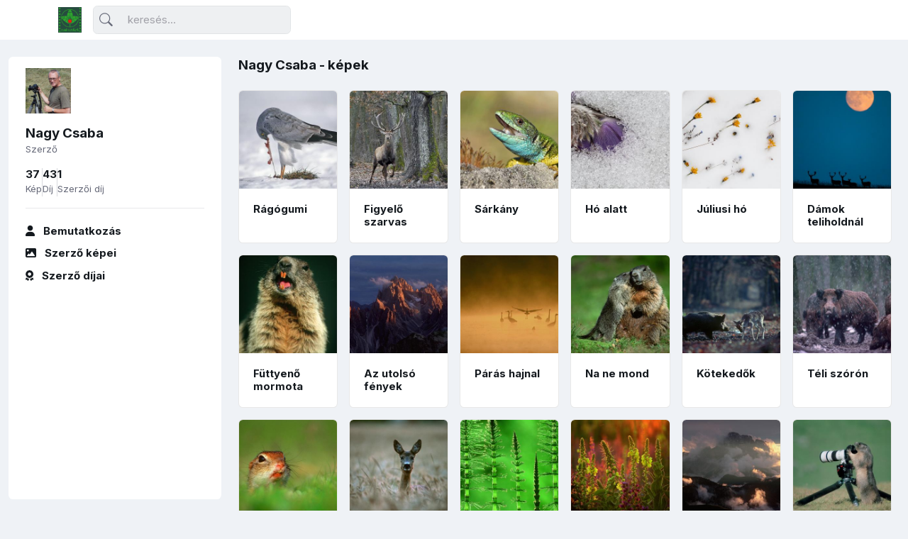

--- FILE ---
content_type: text/html; charset=UTF-8
request_url: https://archivum.naturart.hu/author/Nagy-Csaba/images
body_size: 3621
content:
<!doctype html>
<html lang="hu">

<head>
    <meta charset="utf-8">
    <meta http-equiv="X-UA-Compatible" content="IE=edge">
    <meta name="viewport" content="width=device-width, initial-scale=1.0, maximum-scale=1.0, user-scalable=no">

    <title>naturArt archívum</title>
    <meta name="description" content="naturArt archívum">


    <link rel="icon" type="image/png" href="/favicon.png">
    <link rel="preconnect" href="https://fonts.googleapis.com">
    <link rel="stylesheet" href="https://fonts.googleapis.com/css2?family=Inter:wght@300;400;500;600;700&amp;display=swap">
    

    
            <link rel="stylesheet" href="/build/app.4824603a.css">
    <link rel="stylesheet" href="/build/style.a2a6ea78.css">



        <!-- placeholder -->
    
        
    
    <script async src="https://www.googletagmanager.com/gtag/js?id=G-B6SV169CC8"></script>
    <script>
        window.dataLayer = window.dataLayer || [];
        function gtag(){dataLayer.push(arguments);}
            gtag('js', new Date());
        gtag('config', 'G-B6SV169CC8');
    </script>

</head>

<body class="navbar-top">


                    <header class="navbar-light fixed-top header-static bg-mode">


                <!-- Logo Nav START -->
                <nav class="navbar navbar-expand-lg">
                    <div class="container">
                        <!-- Logo START -->
                        <a class="navbar-brand" href="/">
                            <img class="light-mode-item navbar-brand-item" src="/images/naturArt-Logo-RGB.png" alt="logo">
                            <img class="dark-mode-item navbar-brand-item" src="/images/naturArt-Logo-RGB.png" alt="logo">
                        </a>
                        <!-- Logo END -->

                        <!-- Responsive navbar toggler -->
                        <button class="navbar-toggler ms-auto icon-md btn btn-light p-0" type="button" data-bs-toggle="collapse" data-bs-target="#navbarCollapse" aria-controls="navbarCollapse" aria-expanded="false" aria-label="Toggle navigation">
                            <span class="navbar-toggler-animation">
                              <span></span>
                              <span></span>
                              <span></span>
                            </span>
                        </button>

                        <!-- Main navbar START -->
                        <div class="collapse navbar-collapse" id="navbarCollapse">

                            <!-- Nav Search START -->
                            <div class="nav mt-3 mt-lg-0 flex-nowrap align-items-center px-4 px-lg-0">
                              <div class="nav-item w-100">
                                <form class="rounded position-relative" action="/search">
                                  <input class="form-control ps-5 bg-light" type="search" name="search" placeholder="keresés..." aria-label="Keresés">
                                  <button class="btn bg-transparent px-2 py-0 position-absolute top-50 start-0 translate-middle-y" type="submit"><i class="bi bi-search fs-5"> </i></button>
                                </form>
                              </div>
                            </div>
                            <!-- Nav Search END -->

                            
                            

                                                    </div>
                        <!-- Main navbar END -->


                        
                        </ul>

                    </div>
                </nav>
                <!-- Logo Nav END -->
            </header>
        
    <main>
        
<div class="container-fluid">


    <!-- Sidenav START -->
    <div class="navbar navbar-vertical navbar-light">
      <div class="offcanvas offcanvas-start custom-scrollbar rounded pt-3" tabindex="-1" id="navbarVerticaloffcanvas">
        <div class="offcanvas-body pt-5 pt-lg-0">
          <!-- Avatar -->
          <div class="avatar avatar-lg mb-3">
            
            
    <img class="avatar-img"
        src="https://archivum.naturart.hu/media/cache/fixed_300/images/nagy-csaba-618100b629903154072638.jpg"
        alt="Nagy Csaba"
    >


            
          </div>
          <!-- Info -->
          <h5 class="mb-0">Nagy Csaba</h5>
          <small>Szerző</small>
          <!-- User stat START -->
          <div class="hstack gap-2 gap-xl-3 mt-3">
            <!-- User stat item -->
            <div>
              <h6 class="mb-0">37</h6>
              <small>Kép</small>
            </div>
            <!-- Divider -->
            <div class="vr"></div>
            <!-- User stat item -->
            <div>
              <h6 class="mb-0">43</h6>
              <small>Díj</small>
            </div>
            <!-- Divider -->
            <div class="vr"></div>
            <!-- User stat item -->
            <div>
              <h6 class="mb-0">1</h6>
              <small>Szerzői díj</small>
            </div>
          </div>
          <!-- User stat END -->

          <!-- Divider -->
          <hr>

          <!-- Side Nav START -->
          <ul class="nav nav-link-secondary flex-column fw-bold gap-2">
            <li class="nav-item">
              <a class="nav-link" href="/author/Nagy-Csaba"> <i class="fa fa-user me-2"></i> <span> Bemutatkozás </span></a>
            </li>
            <li class="nav-item">
              <a class="nav-link" href="/author/Nagy-Csaba/images"> <i class="fa fa-image me-2"></i> <span> Szerző képei </span></a>
            </li>
            <li class="nav-item">
              <a class="nav-link" href="/author/Nagy-Csaba/awards"> <i class="fa fa-award me-2"></i> <span> Szerző díjai </span></a>
            </li>

          </ul>
          <!-- Side Nav END -->
        </div>
      </div>
    </div>
    <!-- Sidenav END -->


    <!-- Main content START -->
    <div class="page-content">
            <div class="row g-0 mb-4">

        <div class="col-12">

            <div class="">
                <div class="Xcard-body">
                    

                    <div class="row g-3 mb-4">
                        <div class="col-12">
                            <h5>Nagy Csaba - képek</h5>
                        </div>

                                                    <div class="col-sm-6 col-md-4 col-lg-3 col-xl-2">
                                <div class="card p-0 position-relative h-100">
                                    <div class="card-image">
                                        <img class="card-img-top" src="https://archivum.naturart.hu/media/cache/square_300/images/etf-2008/02-095-06.jpg" alt="">
                                                                          
                                                                            </div>

                                    <div class="card-body">
                                        <h6 class="mb-0">
                                            <a class="stretched-link" href="/image/263">
                                                Rágógumi
                                            </a>
                                        </h6>
                                                                            </div>
                                </div>
                            </div>
                                                    <div class="col-sm-6 col-md-4 col-lg-3 col-xl-2">
                                <div class="card p-0 position-relative h-100">
                                    <div class="card-image">
                                        <img class="card-img-top" src="https://archivum.naturart.hu/media/cache/square_300/images/etf-2008/03-095-01.jpg" alt="">
                                                                          
                                                                            </div>

                                    <div class="card-body">
                                        <h6 class="mb-0">
                                            <a class="stretched-link" href="/image/274">
                                                Figyelő szarvas
                                            </a>
                                        </h6>
                                                                            </div>
                                </div>
                            </div>
                                                    <div class="col-sm-6 col-md-4 col-lg-3 col-xl-2">
                                <div class="card p-0 position-relative h-100">
                                    <div class="card-image">
                                        <img class="card-img-top" src="https://archivum.naturart.hu/media/cache/square_300/images/etf-2008/04-095-02.jpg" alt="">
                                                                          
                                                                            </div>

                                    <div class="card-body">
                                        <h6 class="mb-0">
                                            <a class="stretched-link" href="/image/288">
                                                Sárkány
                                            </a>
                                        </h6>
                                                                            </div>
                                </div>
                            </div>
                                                    <div class="col-sm-6 col-md-4 col-lg-3 col-xl-2">
                                <div class="card p-0 position-relative h-100">
                                    <div class="card-image">
                                        <img class="card-img-top" src="https://archivum.naturart.hu/media/cache/square_300/images/etf-2013/07_471_3166.jpg" alt="">
                                                                          
                                                                            </div>

                                    <div class="card-body">
                                        <h6 class="mb-0">
                                            <a class="stretched-link" href="/image/894">
                                                Hó alatt
                                            </a>
                                        </h6>
                                                                            </div>
                                </div>
                            </div>
                                                    <div class="col-sm-6 col-md-4 col-lg-3 col-xl-2">
                                <div class="card p-0 position-relative h-100">
                                    <div class="card-image">
                                        <img class="card-img-top" src="https://archivum.naturart.hu/media/cache/square_300/images/etf-2013/08_471_3180.jpg" alt="">
                                                                          
                                                                            </div>

                                    <div class="card-body">
                                        <h6 class="mb-0">
                                            <a class="stretched-link" href="/image/905">
                                                Júliusi hó
                                            </a>
                                        </h6>
                                                                            </div>
                                </div>
                            </div>
                                                    <div class="col-sm-6 col-md-4 col-lg-3 col-xl-2">
                                <div class="card p-0 position-relative h-100">
                                    <div class="card-image">
                                        <img class="card-img-top" src="https://archivum.naturart.hu/media/cache/square_300/images/etf-2013/11_471_3225.jpg" alt="">
                                                                          
                                                                            </div>

                                    <div class="card-body">
                                        <h6 class="mb-0">
                                            <a class="stretched-link" href="/image/922">
                                                Dámok teliholdnál
                                            </a>
                                        </h6>
                                                                            </div>
                                </div>
                            </div>
                                                    <div class="col-sm-6 col-md-4 col-lg-3 col-xl-2">
                                <div class="card p-0 position-relative h-100">
                                    <div class="card-image">
                                        <img class="card-img-top" src="https://archivum.naturart.hu/media/cache/square_300/images/etf-2004/Nagy%20Csaba560_24.jpg" alt="">
                                                                          
                                                                            </div>

                                    <div class="card-body">
                                        <h6 class="mb-0">
                                            <a class="stretched-link" href="/image/1854">
                                                Füttyenő mormota
                                            </a>
                                        </h6>
                                                                            </div>
                                </div>
                            </div>
                                                    <div class="col-sm-6 col-md-4 col-lg-3 col-xl-2">
                                <div class="card p-0 position-relative h-100">
                                    <div class="card-image">
                                        <img class="card-img-top" src="https://archivum.naturart.hu/media/cache/square_300/images/etf-2004/Nagy%20Csaba560_44.jpg" alt="">
                                                                          
                                                                            </div>

                                    <div class="card-body">
                                        <h6 class="mb-0">
                                            <a class="stretched-link" href="/image/1862">
                                                Az utolsó fények
                                            </a>
                                        </h6>
                                                                            </div>
                                </div>
                            </div>
                                                    <div class="col-sm-6 col-md-4 col-lg-3 col-xl-2">
                                <div class="card p-0 position-relative h-100">
                                    <div class="card-image">
                                        <img class="card-img-top" src="https://archivum.naturart.hu/media/cache/square_300/images/etf-2004/Nagy%20Csaba560_7.jpg" alt="">
                                                                          
                                                                            </div>

                                    <div class="card-body">
                                        <h6 class="mb-0">
                                            <a class="stretched-link" href="/image/1887">
                                                Párás hajnal
                                            </a>
                                        </h6>
                                                                            </div>
                                </div>
                            </div>
                                                    <div class="col-sm-6 col-md-4 col-lg-3 col-xl-2">
                                <div class="card p-0 position-relative h-100">
                                    <div class="card-image">
                                        <img class="card-img-top" src="https://archivum.naturart.hu/media/cache/square_300/images/etf-2004/03--Nagy%20Csaba560_18.jpg" alt="">
                                                                          
                                                                            </div>

                                    <div class="card-body">
                                        <h6 class="mb-0">
                                            <a class="stretched-link" href="/image/1893">
                                                Na ne mond
                                            </a>
                                        </h6>
                                                                            </div>
                                </div>
                            </div>
                                                    <div class="col-sm-6 col-md-4 col-lg-3 col-xl-2">
                                <div class="card p-0 position-relative h-100">
                                    <div class="card-image">
                                        <img class="card-img-top" src="https://archivum.naturart.hu/media/cache/square_300/images/etf-2004/Nagy%20Csaba560_17.jpg" alt="">
                                                                          
                                                                            </div>

                                    <div class="card-body">
                                        <h6 class="mb-0">
                                            <a class="stretched-link" href="/image/1898">
                                                Kötekedők
                                            </a>
                                        </h6>
                                                                            </div>
                                </div>
                            </div>
                                                    <div class="col-sm-6 col-md-4 col-lg-3 col-xl-2">
                                <div class="card p-0 position-relative h-100">
                                    <div class="card-image">
                                        <img class="card-img-top" src="https://archivum.naturart.hu/media/cache/square_300/images/etf-2004/Nagy%20Csaba560_3.jpg" alt="">
                                                                          
                                                                            </div>

                                    <div class="card-body">
                                        <h6 class="mb-0">
                                            <a class="stretched-link" href="/image/1899">
                                                Téli szórón 
                                            </a>
                                        </h6>
                                                                            </div>
                                </div>
                            </div>
                                                    <div class="col-sm-6 col-md-4 col-lg-3 col-xl-2">
                                <div class="card p-0 position-relative h-100">
                                    <div class="card-image">
                                        <img class="card-img-top" src="https://archivum.naturart.hu/media/cache/square_300/images/etf-2004/Nagy%20Csaba560_20.jpg" alt="">
                                                                          
                                                                            </div>

                                    <div class="card-body">
                                        <h6 class="mb-0">
                                            <a class="stretched-link" href="/image/1915">
                                                Ürgeportré
                                            </a>
                                        </h6>
                                                                            </div>
                                </div>
                            </div>
                                                    <div class="col-sm-6 col-md-4 col-lg-3 col-xl-2">
                                <div class="card p-0 position-relative h-100">
                                    <div class="card-image">
                                        <img class="card-img-top" src="https://archivum.naturart.hu/media/cache/square_300/images/etf-2004/Nagy%20Csaba560_23.jpg" alt="">
                                                                          
                                                                            </div>

                                    <div class="card-body">
                                        <h6 class="mb-0">
                                            <a class="stretched-link" href="/image/1916">
                                                Őzsuta 
                                            </a>
                                        </h6>
                                                                            </div>
                                </div>
                            </div>
                                                    <div class="col-sm-6 col-md-4 col-lg-3 col-xl-2">
                                <div class="card p-0 position-relative h-100">
                                    <div class="card-image">
                                        <img class="card-img-top" src="https://archivum.naturart.hu/media/cache/square_300/images/etf-2004/01--1%20Nagy%20Csaba%20560_29.jpg" alt="">
                                                                          
                                                                            </div>

                                    <div class="card-body">
                                        <h6 class="mb-0">
                                            <a class="stretched-link" href="/image/1917">
                                                Füttyentő mormota
                                            </a>
                                        </h6>
                                                                            </div>
                                </div>
                            </div>
                                                    <div class="col-sm-6 col-md-4 col-lg-3 col-xl-2">
                                <div class="card p-0 position-relative h-100">
                                    <div class="card-image">
                                        <img class="card-img-top" src="https://archivum.naturart.hu/media/cache/square_300/images/etf-2004/Nagy%20Csaba560_30.jpg" alt="">
                                                                          
                                                                            </div>

                                    <div class="card-body">
                                        <h6 class="mb-0">
                                            <a class="stretched-link" href="/image/1925">
                                                Ökörfarkkóró
                                            </a>
                                        </h6>
                                                                            </div>
                                </div>
                            </div>
                                                    <div class="col-sm-6 col-md-4 col-lg-3 col-xl-2">
                                <div class="card p-0 position-relative h-100">
                                    <div class="card-image">
                                        <img class="card-img-top" src="https://archivum.naturart.hu/media/cache/square_300/images/etf-2004/Nagy%20Csaba560_39.jpg" alt="">
                                                                          
                                                                            </div>

                                    <div class="card-body">
                                        <h6 class="mb-0">
                                            <a class="stretched-link" href="/image/1950">
                                                Felhők között
                                            </a>
                                        </h6>
                                                                            </div>
                                </div>
                            </div>
                                                    <div class="col-sm-6 col-md-4 col-lg-3 col-xl-2">
                                <div class="card p-0 position-relative h-100">
                                    <div class="card-image">
                                        <img class="card-img-top" src="https://archivum.naturart.hu/media/cache/square_300/images/etf-2002/286_25.jpg" alt="">
                                                                          
                                                                            </div>

                                    <div class="card-body">
                                        <h6 class="mb-0">
                                            <a class="stretched-link" href="/image/2156">
                                                Itt repül a kismadár
                                            </a>
                                        </h6>
                                                                            </div>
                                </div>
                            </div>
                                                    <div class="col-sm-6 col-md-4 col-lg-3 col-xl-2">
                                <div class="card p-0 position-relative h-100">
                                    <div class="card-image">
                                        <img class="card-img-top" src="https://archivum.naturart.hu/media/cache/square_300/images/etf-2002/286_24.jpg" alt="">
                                                                          
                                                                            </div>

                                    <div class="card-body">
                                        <h6 class="mb-0">
                                            <a class="stretched-link" href="/image/2157">
                                                Én is kérek 
                                            </a>
                                        </h6>
                                                                            </div>
                                </div>
                            </div>
                                                    <div class="col-sm-6 col-md-4 col-lg-3 col-xl-2">
                                <div class="card p-0 position-relative h-100">
                                    <div class="card-image">
                                        <img class="card-img-top" src="https://archivum.naturart.hu/media/cache/square_300/images/etf-2002/286_72.jpg" alt="">
                                                                          
                                                                            </div>

                                    <div class="card-body">
                                        <h6 class="mb-0">
                                            <a class="stretched-link" href="/image/2164">
                                                Telihold
                                            </a>
                                        </h6>
                                                                            </div>
                                </div>
                            </div>
                                                    <div class="col-sm-6 col-md-4 col-lg-3 col-xl-2">
                                <div class="card p-0 position-relative h-100">
                                    <div class="card-image">
                                        <img class="card-img-top" src="https://archivum.naturart.hu/media/cache/square_300/images/etf-2002/286_20.jpg" alt="">
                                                                          
                                                                            </div>

                                    <div class="card-body">
                                        <h6 class="mb-0">
                                            <a class="stretched-link" href="/image/2169">
                                                Szeptemberi köd
                                            </a>
                                        </h6>
                                                                            </div>
                                </div>
                            </div>
                                                    <div class="col-sm-6 col-md-4 col-lg-3 col-xl-2">
                                <div class="card p-0 position-relative h-100">
                                    <div class="card-image">
                                        <img class="card-img-top" src="https://archivum.naturart.hu/media/cache/square_300/images/etf-2002/02---286_3.jpg" alt="">
                                                                          
                                                                            </div>

                                    <div class="card-body">
                                        <h6 class="mb-0">
                                            <a class="stretched-link" href="/image/2172">
                                                Önarckép
                                            </a>
                                        </h6>
                                                                            </div>
                                </div>
                            </div>
                                                    <div class="col-sm-6 col-md-4 col-lg-3 col-xl-2">
                                <div class="card p-0 position-relative h-100">
                                    <div class="card-image">
                                        <img class="card-img-top" src="https://archivum.naturart.hu/media/cache/square_300/images/etf-2002/01---286_10.jpg" alt="">
                                                                          
                                                                            </div>

                                    <div class="card-body">
                                        <h6 class="mb-0">
                                            <a class="stretched-link" href="/image/2173">
                                                Repülő hal
                                            </a>
                                        </h6>
                                                                            </div>
                                </div>
                            </div>
                                                    <div class="col-sm-6 col-md-4 col-lg-3 col-xl-2">
                                <div class="card p-0 position-relative h-100">
                                    <div class="card-image">
                                        <img class="card-img-top" src="https://archivum.naturart.hu/media/cache/square_300/images/etf-2002/02---286_4.jpg" alt="">
                                                                          
                                                                            </div>

                                    <div class="card-body">
                                        <h6 class="mb-0">
                                            <a class="stretched-link" href="/image/2174">
                                                Halász a léknél I.
                                            </a>
                                        </h6>
                                                                            </div>
                                </div>
                            </div>
                                                    <div class="col-sm-6 col-md-4 col-lg-3 col-xl-2">
                                <div class="card p-0 position-relative h-100">
                                    <div class="card-image">
                                        <img class="card-img-top" src="https://archivum.naturart.hu/media/cache/square_300/images/etf-2002/02---286_6.jpg" alt="">
                                                                          
                                                                            </div>

                                    <div class="card-body">
                                        <h6 class="mb-0">
                                            <a class="stretched-link" href="/image/2175">
                                                Halász a léknél III.
                                            </a>
                                        </h6>
                                                                            </div>
                                </div>
                            </div>
                                                    <div class="col-sm-6 col-md-4 col-lg-3 col-xl-2">
                                <div class="card p-0 position-relative h-100">
                                    <div class="card-image">
                                        <img class="card-img-top" src="https://archivum.naturart.hu/media/cache/square_300/images/etf-2002/02---286_7.jpg" alt="">
                                                                          
                                                                            </div>

                                    <div class="card-body">
                                        <h6 class="mb-0">
                                            <a class="stretched-link" href="/image/2176">
                                                Halász a léknél IV.
                                            </a>
                                        </h6>
                                                                            </div>
                                </div>
                            </div>
                                                    <div class="col-sm-6 col-md-4 col-lg-3 col-xl-2">
                                <div class="card p-0 position-relative h-100">
                                    <div class="card-image">
                                        <img class="card-img-top" src="https://archivum.naturart.hu/media/cache/square_300/images/etf-2002/286_38.jpg" alt="">
                                                                          
                                                                            </div>

                                    <div class="card-body">
                                        <h6 class="mb-0">
                                            <a class="stretched-link" href="/image/2215">
                                                Márciusi alkony
                                            </a>
                                        </h6>
                                                                            </div>
                                </div>
                            </div>
                                                    <div class="col-sm-6 col-md-4 col-lg-3 col-xl-2">
                                <div class="card p-0 position-relative h-100">
                                    <div class="card-image">
                                        <img class="card-img-top" src="https://archivum.naturart.hu/media/cache/square_300/images/etf-1999/1295_5---MAFOSZ%20VADAS%20ERNO%20Plakett---Nagy%20Csaba---Repulo%20hattyupar.jpg" alt="">
                                                                          
                                                                            </div>

                                    <div class="card-body">
                                        <h6 class="mb-0">
                                            <a class="stretched-link" href="/image/2354">
                                                Repülő hattyúpár
                                            </a>
                                        </h6>
                                                                            </div>
                                </div>
                            </div>
                                                    <div class="col-sm-6 col-md-4 col-lg-3 col-xl-2">
                                <div class="card p-0 position-relative h-100">
                                    <div class="card-image">
                                        <img class="card-img-top" src="https://archivum.naturart.hu/media/cache/square_300/images/etf-1999/1295_15---KODAK2---Nagy%20Csaba---Ebredo%20tavasz.jpg" alt="">
                                                                          
                                                                            </div>

                                    <div class="card-body">
                                        <h6 class="mb-0">
                                            <a class="stretched-link" href="/image/2355">
                                                Ébredő tavasz
                                            </a>
                                        </h6>
                                                                            </div>
                                </div>
                            </div>
                                                    <div class="col-sm-6 col-md-4 col-lg-3 col-xl-2">
                                <div class="card p-0 position-relative h-100">
                                    <div class="card-image">
                                        <img class="card-img-top" src="https://archivum.naturart.hu/media/cache/square_300/images/etf-1999/02---1295_1---Nagy%20Csaba---Egi%20es%20foldi%20fenyek.jpg" alt="">
                                                                          
                                                                            </div>

                                    <div class="card-body">
                                        <h6 class="mb-0">
                                            <a class="stretched-link" href="/image/2364">
                                                Égi és földi fények 
                                            </a>
                                        </h6>
                                                                            </div>
                                </div>
                            </div>
                                                    <div class="col-sm-6 col-md-4 col-lg-3 col-xl-2">
                                <div class="card p-0 position-relative h-100">
                                    <div class="card-image">
                                        <img class="card-img-top" src="https://archivum.naturart.hu/media/cache/square_300/images/etf-1999/01---1295_23---Nagy%20Csaba---Kockasliliom.jpg" alt="">
                                                                          
                                                                            </div>

                                    <div class="card-body">
                                        <h6 class="mb-0">
                                            <a class="stretched-link" href="/image/2372">
                                                Kockásliliom
                                            </a>
                                        </h6>
                                                                            </div>
                                </div>
                            </div>
                                                    <div class="col-sm-6 col-md-4 col-lg-3 col-xl-2">
                                <div class="card p-0 position-relative h-100">
                                    <div class="card-image">
                                        <img class="card-img-top" src="https://archivum.naturart.hu/media/cache/square_300/images/etf-1999/02---1295_26---Nagy%20Csaba---Szinek%20es%20vonalak.jpg" alt="">
                                                                          
                                                                            </div>

                                    <div class="card-body">
                                        <h6 class="mb-0">
                                            <a class="stretched-link" href="/image/2376">
                                                Színek és vonalak
                                            </a>
                                        </h6>
                                                                            </div>
                                </div>
                            </div>
                                                    <div class="col-sm-6 col-md-4 col-lg-3 col-xl-2">
                                <div class="card p-0 position-relative h-100">
                                    <div class="card-image">
                                        <img class="card-img-top" src="https://archivum.naturart.hu/media/cache/square_300/images/etf-1999/01---1295_37---Nagy%20Csaba---Pokhalofatyol.jpg" alt="">
                                                                          
                                                                            </div>

                                    <div class="card-body">
                                        <h6 class="mb-0">
                                            <a class="stretched-link" href="/image/2377">
                                                Pókhálófátyol
                                            </a>
                                        </h6>
                                                                            </div>
                                </div>
                            </div>
                                                    <div class="col-sm-6 col-md-4 col-lg-3 col-xl-2">
                                <div class="card p-0 position-relative h-100">
                                    <div class="card-image">
                                        <img class="card-img-top" src="https://archivum.naturart.hu/media/cache/square_300/images/etf-1997/03kat---Nagy%20Csaba---Figyelo%20mormotak.jpg" alt="">
                                                                          
                                                                            </div>

                                    <div class="card-body">
                                        <h6 class="mb-0">
                                            <a class="stretched-link" href="/image/2501">
                                                Figyelő mormoták
                                            </a>
                                        </h6>
                                                                            </div>
                                </div>
                            </div>
                                                    <div class="col-sm-6 col-md-4 col-lg-3 col-xl-2">
                                <div class="card p-0 position-relative h-100">
                                    <div class="card-image">
                                        <img class="card-img-top" src="https://archivum.naturart.hu/media/cache/square_300/images/etf-2023/02_0_1680_1746.jpg" alt="">
                                                                          
                                                                            </div>

                                    <div class="card-body">
                                        <h6 class="mb-0">
                                            <a class="stretched-link" href="/image/3196">
                                                Esik-e még?
                                            </a>
                                        </h6>
                                                                            </div>
                                </div>
                            </div>
                                                    <div class="col-sm-6 col-md-4 col-lg-3 col-xl-2">
                                <div class="card p-0 position-relative h-100">
                                    <div class="card-image">
                                        <img class="card-img-top" src="https://archivum.naturart.hu/media/cache/square_300/images/etf-2023/02_3_1680_1851.jpg" alt="">
                                                                          
                                                                            </div>

                                    <div class="card-body">
                                        <h6 class="mb-0">
                                            <a class="stretched-link" href="/image/3201">
                                                Karbantartás
                                            </a>
                                        </h6>
                                                                            </div>
                                </div>
                            </div>
                                                    <div class="col-sm-6 col-md-4 col-lg-3 col-xl-2">
                                <div class="card p-0 position-relative h-100">
                                    <div class="card-image">
                                        <img class="card-img-top" src="https://archivum.naturart.hu/media/cache/square_300/images/etf-2023/02_0_1680_1736.jpg" alt="">
                                                                          
                                                                            </div>

                                    <div class="card-body">
                                        <h6 class="mb-0">
                                            <a class="stretched-link" href="/image/3202">
                                                Légicsata
                                            </a>
                                        </h6>
                                                                            </div>
                                </div>
                            </div>
                                            </div>


                </div>
            </div>
        </div>
    </div>
    </div>

</div>
    </main>

    
    <script src="/build/runtime.81660208.js" defer></script><script src="/build/755.666bcc39.js" defer></script><script src="/build/app.5367a249.js" defer></script>


    

        <!-- placeholder -->
        
    <script src="/build/choices.73795eed.js" defer></script>
    <script src="/build/flatpickr.ca6a5334.js" defer></script>
    <script src="/build/functions.6b0f2af3.js" defer></script>
    


    <script type="text/javascript">
        window.flashes = [];
            </script>

</body>

</html>

--- FILE ---
content_type: application/javascript
request_url: https://archivum.naturart.hu/build/choices.73795eed.js
body_size: 18873
content:
/*! For license information please see choices.73795eed.js.LICENSE.txt */
(self.webpackChunk=self.webpackChunk||[]).push([[855],{78:()=>{function e(t){return(e="function"==typeof Symbol&&"symbol"==typeof Symbol.iterator?function(e){return typeof e}:function(e){return e&&"function"==typeof Symbol&&e.constructor===Symbol&&e!==Symbol.prototype?"symbol":typeof e})(t)}window.Choices=function(t){var i={};function n(e){if(i[e])return i[e].exports;var s=i[e]={i:e,l:!1,exports:{}};return t[e].call(s.exports,s,s.exports,n),s.l=!0,s.exports}return n.m=t,n.c=i,n.d=function(e,t,i){n.o(e,t)||Object.defineProperty(e,t,{enumerable:!0,get:i})},n.r=function(e){"undefined"!=typeof Symbol&&Symbol.toStringTag&&Object.defineProperty(e,Symbol.toStringTag,{value:"Module"}),Object.defineProperty(e,"__esModule",{value:!0})},n.t=function(t,i){if(1&i&&(t=n(t)),8&i)return t;if(4&i&&"object"==e(t)&&t&&t.__esModule)return t;var s=Object.create(null);if(n.r(s),Object.defineProperty(s,"default",{enumerable:!0,value:t}),2&i&&"string"!=typeof t)for(var r in t)n.d(s,r,function(e){return t[e]}.bind(null,r));return s},n.n=function(e){var t=e&&e.__esModule?function(){return e.default}:function(){return e};return n.d(t,"a",t),t},n.o=function(e,t){return Object.prototype.hasOwnProperty.call(e,t)},n.p="/public/assets/scripts/",n(n.s=4)}([function(t,i,n){"use strict";var s=function(t){return function(t){return!!t&&"object"==e(t)}(t)&&!function(e){var t=Object.prototype.toString.call(e);return"[object RegExp]"===t||"[object Date]"===t||function(e){return e.$$typeof===r}(e)}(t)},r="function"==typeof Symbol&&Symbol.for?Symbol.for("react.element"):60103;function o(e,t){return!1!==t.clone&&t.isMergeableObject(e)?l((i=e,Array.isArray(i)?[]:{}),e,t):e;var i}function a(e,t,i){return e.concat(t).map((function(e){return o(e,i)}))}function c(e){return Object.keys(e).concat(function(e){return Object.getOwnPropertySymbols?Object.getOwnPropertySymbols(e).filter((function(t){return e.propertyIsEnumerable(t)})):[]}(e))}function l(e,t,i){(i=i||{}).arrayMerge=i.arrayMerge||a,i.isMergeableObject=i.isMergeableObject||s,i.cloneUnlessOtherwiseSpecified=o;var n=Array.isArray(t);return n===Array.isArray(e)?n?i.arrayMerge(e,t,i):function(e,t,i){var n={};return i.isMergeableObject(e)&&c(e).forEach((function(t){n[t]=o(e[t],i)})),c(t).forEach((function(s){(function(e,t){try{return t in e&&!(Object.hasOwnProperty.call(e,t)&&Object.propertyIsEnumerable.call(e,t))}catch(e){return!1}})(e,s)||(i.isMergeableObject(t[s])&&e[s]?n[s]=function(e,t){if(!t.customMerge)return l;var i=t.customMerge(e);return"function"==typeof i?i:l}(s,i)(e[s],t[s],i):n[s]=o(t[s],i))})),n}(e,t,i):o(t,i)}l.all=function(e,t){if(!Array.isArray(e))throw new Error("first argument should be an array");return e.reduce((function(e,i){return l(e,i,t)}),{})};var h=l;t.exports=h},function(e,t,i){"use strict";(function(e,n){var s,r=i(3);s="undefined"!=typeof self?self:"undefined"!=typeof window?window:void 0!==e?e:n;var o=Object(r.a)(s);t.a=o}).call(this,i(5),i(6)(e))},function(t,i,n){t.exports=function(t){var i={};function n(e){if(i[e])return i[e].exports;var s=i[e]={i:e,l:!1,exports:{}};return t[e].call(s.exports,s,s.exports,n),s.l=!0,s.exports}return n.m=t,n.c=i,n.d=function(e,t,i){n.o(e,t)||Object.defineProperty(e,t,{enumerable:!0,get:i})},n.r=function(e){"undefined"!=typeof Symbol&&Symbol.toStringTag&&Object.defineProperty(e,Symbol.toStringTag,{value:"Module"}),Object.defineProperty(e,"__esModule",{value:!0})},n.t=function(t,i){if(1&i&&(t=n(t)),8&i)return t;if(4&i&&"object"==e(t)&&t&&t.__esModule)return t;var s=Object.create(null);if(n.r(s),Object.defineProperty(s,"default",{enumerable:!0,value:t}),2&i&&"string"!=typeof t)for(var r in t)n.d(s,r,function(e){return t[e]}.bind(null,r));return s},n.n=function(e){var t=e&&e.__esModule?function(){return e.default}:function(){return e};return n.d(t,"a",t),t},n.o=function(e,t){return Object.prototype.hasOwnProperty.call(e,t)},n.p="",n(n.s=1)}([function(e,t){e.exports=function(e){return Array.isArray?Array.isArray(e):"[object Array]"===Object.prototype.toString.call(e)}},function(t,i,n){function s(t){return(s="function"==typeof Symbol&&"symbol"==e(Symbol.iterator)?function(t){return e(t)}:function(t){return t&&"function"==typeof Symbol&&t.constructor===Symbol&&t!==Symbol.prototype?"symbol":e(t)})(t)}var r=n(2),o=n(8),a=n(0),c=function(){function e(t,i){var n=i.location,s=void 0===n?0:n,r=i.distance,a=void 0===r?100:r,c=i.threshold,l=void 0===c?.6:c,h=i.maxPatternLength,u=void 0===h?32:h,d=i.caseSensitive,p=void 0!==d&&d,m=i.tokenSeparator,f=void 0===m?/ +/g:m,v=i.findAllMatches,g=void 0!==v&&v,_=i.minMatchCharLength,b=void 0===_?1:_,y=i.id,E=void 0===y?null:y,I=i.keys,S=void 0===I?[]:I,w=i.shouldSort,O=void 0===w||w,C=i.getFn,A=void 0===C?o:C,L=i.sortFn,T=void 0===L?function(e,t){return e.score-t.score}:L,x=i.tokenize,k=void 0!==x&&x,P=i.matchAllTokens,D=void 0!==P&&P,M=i.includeMatches,N=void 0!==M&&M,F=i.includeScore,j=void 0!==F&&F,K=i.verbose,R=void 0!==K&&K;!function(e,t){if(!(e instanceof t))throw new TypeError("Cannot call a class as a function")}(this,e),this.options={location:s,distance:a,threshold:l,maxPatternLength:u,isCaseSensitive:p,tokenSeparator:f,findAllMatches:g,minMatchCharLength:b,id:E,keys:S,includeMatches:N,includeScore:j,shouldSort:O,getFn:A,sortFn:T,verbose:R,tokenize:k,matchAllTokens:D},this.setCollection(t)}var t;return(t=[{key:"setCollection",value:function(e){return this.list=e,e}},{key:"search",value:function(e){var t=arguments.length>1&&void 0!==arguments[1]?arguments[1]:{limit:!1};this._log('---------\nSearch pattern: "'.concat(e,'"'));var i=this._prepareSearchers(e),n=i.tokenSearchers,s=i.fullSearcher,r=this._search(n,s),o=r.weights,a=r.results;return this._computeScore(o,a),this.options.shouldSort&&this._sort(a),t.limit&&"number"==typeof t.limit&&(a=a.slice(0,t.limit)),this._format(a)}},{key:"_prepareSearchers",value:function(){var e=arguments.length>0&&void 0!==arguments[0]?arguments[0]:"",t=[];if(this.options.tokenize)for(var i=e.split(this.options.tokenSeparator),n=0,s=i.length;n<s;n+=1)t.push(new r(i[n],this.options));return{tokenSearchers:t,fullSearcher:new r(e,this.options)}}},{key:"_search",value:function(){var e=arguments.length>0&&void 0!==arguments[0]?arguments[0]:[],t=arguments.length>1?arguments[1]:void 0,i=this.list,n={},s=[];if("string"==typeof i[0]){for(var r=0,o=i.length;r<o;r+=1)this._analyze({key:"",value:i[r],record:r,index:r},{resultMap:n,results:s,tokenSearchers:e,fullSearcher:t});return{weights:null,results:s}}for(var a={},c=0,l=i.length;c<l;c+=1)for(var h=i[c],u=0,d=this.options.keys.length;u<d;u+=1){var p=this.options.keys[u];if("string"!=typeof p){if(a[p.name]={weight:1-p.weight||1},p.weight<=0||p.weight>1)throw new Error("Key weight has to be > 0 and <= 1");p=p.name}else a[p]={weight:1};this._analyze({key:p,value:this.options.getFn(h,p),record:h,index:c},{resultMap:n,results:s,tokenSearchers:e,fullSearcher:t})}return{weights:a,results:s}}},{key:"_analyze",value:function(e,t){var i=e.key,n=e.arrayIndex,s=void 0===n?-1:n,r=e.value,o=e.record,c=e.index,l=t.tokenSearchers,h=void 0===l?[]:l,u=t.fullSearcher,d=void 0===u?[]:u,p=t.resultMap,m=void 0===p?{}:p,f=t.results,v=void 0===f?[]:f;if(null!=r){var g=!1,_=-1,b=0;if("string"==typeof r){this._log("\nKey: ".concat(""===i?"-":i));var y=d.search(r);if(this._log('Full text: "'.concat(r,'", score: ').concat(y.score)),this.options.tokenize){for(var E=r.split(this.options.tokenSeparator),I=[],S=0;S<h.length;S+=1){var w=h[S];this._log('\nPattern: "'.concat(w.pattern,'"'));for(var O=!1,C=0;C<E.length;C+=1){var A=E[C],L=w.search(A),T={};L.isMatch?(T[A]=L.score,g=!0,O=!0,I.push(L.score)):(T[A]=1,this.options.matchAllTokens||I.push(1)),this._log('Token: "'.concat(A,'", score: ').concat(T[A]))}O&&(b+=1)}_=I[0];for(var x=I.length,k=1;k<x;k+=1)_+=I[k];_/=x,this._log("Token score average:",_)}var P=y.score;_>-1&&(P=(P+_)/2),this._log("Score average:",P);var D=!this.options.tokenize||!this.options.matchAllTokens||b>=h.length;if(this._log("\nCheck Matches: ".concat(D)),(g||y.isMatch)&&D){var M=m[c];M?M.output.push({key:i,arrayIndex:s,value:r,score:P,matchedIndices:y.matchedIndices}):(m[c]={item:o,output:[{key:i,arrayIndex:s,value:r,score:P,matchedIndices:y.matchedIndices}]},v.push(m[c]))}}else if(a(r))for(var N=0,F=r.length;N<F;N+=1)this._analyze({key:i,arrayIndex:N,value:r[N],record:o,index:c},{resultMap:m,results:v,tokenSearchers:h,fullSearcher:d})}}},{key:"_computeScore",value:function(e,t){this._log("\n\nComputing score:\n");for(var i=0,n=t.length;i<n;i+=1){for(var s=t[i].output,r=s.length,o=1,a=1,c=0;c<r;c+=1){var l=e?e[s[c].key].weight:1,h=(1===l?s[c].score:s[c].score||.001)*l;1!==l?a=Math.min(a,h):(s[c].nScore=h,o*=h)}t[i].score=1===a?o:a,this._log(t[i])}}},{key:"_sort",value:function(e){this._log("\n\nSorting...."),e.sort(this.options.sortFn)}},{key:"_format",value:function(e){var t=[];if(this.options.verbose){var i=[];this._log("\n\nOutput:\n\n",JSON.stringify(e,(function(e,t){if("object"===s(t)&&null!==t){if(-1!==i.indexOf(t))return;i.push(t)}return t}))),i=null}var n=[];this.options.includeMatches&&n.push((function(e,t){var i=e.output;t.matches=[];for(var n=0,s=i.length;n<s;n+=1){var r=i[n];if(0!==r.matchedIndices.length){var o={indices:r.matchedIndices,value:r.value};r.key&&(o.key=r.key),r.hasOwnProperty("arrayIndex")&&r.arrayIndex>-1&&(o.arrayIndex=r.arrayIndex),t.matches.push(o)}}})),this.options.includeScore&&n.push((function(e,t){t.score=e.score}));for(var r=0,o=e.length;r<o;r+=1){var a=e[r];if(this.options.id&&(a.item=this.options.getFn(a.item,this.options.id)[0]),n.length){for(var c={item:a.item},l=0,h=n.length;l<h;l+=1)n[l](a,c);t.push(c)}else t.push(a.item)}return t}},{key:"_log",value:function(){var e;this.options.verbose&&(e=console).log.apply(e,arguments)}}])&&function(e,t){for(var i=0;i<t.length;i++){var n=t[i];n.enumerable=n.enumerable||!1,n.configurable=!0,"value"in n&&(n.writable=!0),Object.defineProperty(e,n.key,n)}}(e.prototype,t),e}();t.exports=c},function(e,t,i){var n=i(3),s=i(4),r=i(7),o=function(){function e(t,i){var n=i.location,s=void 0===n?0:n,o=i.distance,a=void 0===o?100:o,c=i.threshold,l=void 0===c?.6:c,h=i.maxPatternLength,u=void 0===h?32:h,d=i.isCaseSensitive,p=void 0!==d&&d,m=i.tokenSeparator,f=void 0===m?/ +/g:m,v=i.findAllMatches,g=void 0!==v&&v,_=i.minMatchCharLength,b=void 0===_?1:_;!function(e,t){if(!(e instanceof t))throw new TypeError("Cannot call a class as a function")}(this,e),this.options={location:s,distance:a,threshold:l,maxPatternLength:u,isCaseSensitive:p,tokenSeparator:f,findAllMatches:g,minMatchCharLength:b},this.pattern=this.options.isCaseSensitive?t:t.toLowerCase(),this.pattern.length<=u&&(this.patternAlphabet=r(this.pattern))}var t;return(t=[{key:"search",value:function(e){if(this.options.isCaseSensitive||(e=e.toLowerCase()),this.pattern===e)return{isMatch:!0,score:0,matchedIndices:[[0,e.length-1]]};var t=this.options,i=t.maxPatternLength,r=t.tokenSeparator;if(this.pattern.length>i)return n(e,this.pattern,r);var o=this.options,a=o.location,c=o.distance,l=o.threshold,h=o.findAllMatches,u=o.minMatchCharLength;return s(e,this.pattern,this.patternAlphabet,{location:a,distance:c,threshold:l,findAllMatches:h,minMatchCharLength:u})}}])&&function(e,t){for(var i=0;i<t.length;i++){var n=t[i];n.enumerable=n.enumerable||!1,n.configurable=!0,"value"in n&&(n.writable=!0),Object.defineProperty(e,n.key,n)}}(e.prototype,t),e}();e.exports=o},function(e,t){var i=/[\-\[\]\/\{\}\(\)\*\+\?\.\\\^\$\|]/g;e.exports=function(e,t){var n=arguments.length>2&&void 0!==arguments[2]?arguments[2]:/ +/g,s=new RegExp(t.replace(i,"\\$&").replace(n,"|")),r=e.match(s),o=!!r,a=[];if(o)for(var c=0,l=r.length;c<l;c+=1){var h=r[c];a.push([e.indexOf(h),h.length-1])}return{score:o?.5:1,isMatch:o,matchedIndices:a}}},function(e,t,i){var n=i(5),s=i(6);e.exports=function(e,t,i,r){for(var o=r.location,a=void 0===o?0:o,c=r.distance,l=void 0===c?100:c,h=r.threshold,u=void 0===h?.6:h,d=r.findAllMatches,p=void 0!==d&&d,m=r.minMatchCharLength,f=void 0===m?1:m,v=a,g=e.length,_=u,b=e.indexOf(t,v),y=t.length,E=[],I=0;I<g;I+=1)E[I]=0;if(-1!==b){var S=n(t,{errors:0,currentLocation:b,expectedLocation:v,distance:l});if(_=Math.min(S,_),-1!==(b=e.lastIndexOf(t,v+y))){var w=n(t,{errors:0,currentLocation:b,expectedLocation:v,distance:l});_=Math.min(w,_)}}b=-1;for(var O=[],C=1,A=y+g,L=1<<y-1,T=0;T<y;T+=1){for(var x=0,k=A;x<k;)n(t,{errors:T,currentLocation:v+k,expectedLocation:v,distance:l})<=_?x=k:A=k,k=Math.floor((A-x)/2+x);A=k;var P=Math.max(1,v-k+1),D=p?g:Math.min(v+k,g)+y,M=Array(D+2);M[D+1]=(1<<T)-1;for(var N=D;N>=P;N-=1){var F=N-1,j=i[e.charAt(F)];if(j&&(E[F]=1),M[N]=(M[N+1]<<1|1)&j,0!==T&&(M[N]|=(O[N+1]|O[N])<<1|1|O[N+1]),M[N]&L&&(C=n(t,{errors:T,currentLocation:F,expectedLocation:v,distance:l}))<=_){if(_=C,(b=F)<=v)break;P=Math.max(1,2*v-b)}}if(n(t,{errors:T+1,currentLocation:v,expectedLocation:v,distance:l})>_)break;O=M}return{isMatch:b>=0,score:0===C?.001:C,matchedIndices:s(E,f)}}},function(e,t){e.exports=function(e,t){var i=t.errors,n=void 0===i?0:i,s=t.currentLocation,r=void 0===s?0:s,o=t.expectedLocation,a=void 0===o?0:o,c=t.distance,l=void 0===c?100:c,h=n/e.length,u=Math.abs(a-r);return l?h+u/l:u?1:h}},function(e,t){e.exports=function(){for(var e=arguments.length>0&&void 0!==arguments[0]?arguments[0]:[],t=arguments.length>1&&void 0!==arguments[1]?arguments[1]:1,i=[],n=-1,s=-1,r=0,o=e.length;r<o;r+=1){var a=e[r];a&&-1===n?n=r:a||-1===n||((s=r-1)-n+1>=t&&i.push([n,s]),n=-1)}return e[r-1]&&r-n>=t&&i.push([n,r-1]),i}},function(e,t){e.exports=function(e){for(var t={},i=e.length,n=0;n<i;n+=1)t[e.charAt(n)]=0;for(var s=0;s<i;s+=1)t[e.charAt(s)]|=1<<i-s-1;return t}},function(e,t,i){var n=i(0);e.exports=function(e,t){return function e(t,i,s){if(i){var r=i.indexOf("."),o=i,a=null;-1!==r&&(o=i.slice(0,r),a=i.slice(r+1));var c=t[o];if(null!=c)if(a||"string"!=typeof c&&"number"!=typeof c)if(n(c))for(var l=0,h=c.length;l<h;l+=1)e(c[l],a,s);else a&&e(c,a,s);else s.push(c.toString())}else s.push(t);return s}(e,t,[])}}])},function(e,t,i){"use strict";function n(e){var t,i=e.Symbol;return"function"==typeof i?i.observable?t=i.observable:(t=i("observable"),i.observable=t):t="@@observable",t}i.d(t,"a",(function(){return n}))},function(e,t,i){e.exports=i(7)},function(t,i){var n;n=function(){return this}();try{n=n||new Function("return this")()}catch(t){"object"==("undefined"==typeof window?"undefined":e(window))&&(n=window)}t.exports=n},function(e,t){e.exports=function(e){if(!e.webpackPolyfill){var t=Object.create(e);t.children||(t.children=[]),Object.defineProperty(t,"loaded",{enumerable:!0,get:function(){return t.l}}),Object.defineProperty(t,"id",{enumerable:!0,get:function(){return t.i}}),Object.defineProperty(t,"exports",{enumerable:!0}),t.webpackPolyfill=1}return t}},function(t,i,n){"use strict";n.r(i);var s=n(2),r=n.n(s),o=n(0),a=n.n(o),c=n(1),l=function(){return Math.random().toString(36).substring(7).split("").join(".")},h={INIT:"@@redux/INIT"+l(),REPLACE:"@@redux/REPLACE"+l(),PROBE_UNKNOWN_ACTION:function(){return"@@redux/PROBE_UNKNOWN_ACTION"+l()}};function u(t){if("object"!=e(t)||null===t)return!1;for(var i=t;null!==Object.getPrototypeOf(i);)i=Object.getPrototypeOf(i);return Object.getPrototypeOf(t)===i}function d(t,i,n){var s;if("function"==typeof i&&"function"==typeof n||"function"==typeof n&&"function"==typeof arguments[3])throw new Error("It looks like you are passing several store enhancers to createStore(). This is not supported. Instead, compose them together to a single function.");if("function"==typeof i&&void 0===n&&(n=i,i=void 0),void 0!==n){if("function"!=typeof n)throw new Error("Expected the enhancer to be a function.");return n(d)(t,i)}if("function"!=typeof t)throw new Error("Expected the reducer to be a function.");var r=t,o=i,a=[],l=a,p=!1;function m(){l===a&&(l=a.slice())}function f(){if(p)throw new Error("You may not call store.getState() while the reducer is executing. The reducer has already received the state as an argument. Pass it down from the top reducer instead of reading it from the store.");return o}function v(e){if("function"!=typeof e)throw new Error("Expected the listener to be a function.");if(p)throw new Error("You may not call store.subscribe() while the reducer is executing. If you would like to be notified after the store has been updated, subscribe from a component and invoke store.getState() in the callback to access the latest state. See https://redux.js.org/api-reference/store#subscribe(listener) for more details.");var t=!0;return m(),l.push(e),function(){if(t){if(p)throw new Error("You may not unsubscribe from a store listener while the reducer is executing. See https://redux.js.org/api-reference/store#subscribe(listener) for more details.");t=!1,m();var i=l.indexOf(e);l.splice(i,1)}}}function g(e){if(!u(e))throw new Error("Actions must be plain objects. Use custom middleware for async actions.");if(void 0===e.type)throw new Error('Actions may not have an undefined "type" property. Have you misspelled a constant?');if(p)throw new Error("Reducers may not dispatch actions.");try{p=!0,o=r(o,e)}finally{p=!1}for(var t=a=l,i=0;i<t.length;i++)(0,t[i])();return e}return g({type:h.INIT}),(s={dispatch:g,subscribe:v,getState:f,replaceReducer:function(e){if("function"!=typeof e)throw new Error("Expected the nextReducer to be a function.");r=e,g({type:h.REPLACE})}})[c.a]=function(){var t,i=v;return(t={subscribe:function(t){if("object"!=e(t)||null===t)throw new TypeError("Expected the observer to be an object.");function n(){t.next&&t.next(f())}return n(),{unsubscribe:i(n)}}})[c.a]=function(){return this},t},s}function p(e,t){var i=t&&t.type;return"Given "+(i&&'action "'+String(i)+'"'||"an action")+', reducer "'+e+'" returned undefined. To ignore an action, you must explicitly return the previous state. If you want this reducer to hold no value, you can return null instead of undefined.'}var m,f=[],v=[],g=[],_={loading:!1},b=function(e){return Array.from({length:e},(function(){return(0,36,Math.floor(36*Math.random()+0)).toString(36)})).join("")},y=function(e){return Object.prototype.toString.call(e).slice(8,-1)},E=function(e,t){return null!=t&&y(t)===e},I=function(e){return"string"!=typeof e?e:e.replace(/&/g,"&amp;").replace(/>/g,"&rt;").replace(/</g,"&lt;").replace(/"/g,"&quot;")},S=(m=document.createElement("div"),function(e){var t=e.trim();m.innerHTML=t;for(var i=m.children[0];m.firstChild;)m.removeChild(m.firstChild);return i}),w=function(e,t){return e.score-t.score},O=function(e){return JSON.parse(JSON.stringify(e))},C=function(e){for(var t=Object.keys(e),i={},n=0;n<t.length;n++){var s=t[n];"function"==typeof e[s]&&(i[s]=e[s])}var r,o=Object.keys(i);try{!function(e){Object.keys(e).forEach((function(t){var i=e[t];if(void 0===i(void 0,{type:h.INIT}))throw new Error('Reducer "'+t+"\" returned undefined during initialization. If the state passed to the reducer is undefined, you must explicitly return the initial state. The initial state may not be undefined. If you don't want to set a value for this reducer, you can use null instead of undefined.");if(void 0===i(void 0,{type:h.PROBE_UNKNOWN_ACTION()}))throw new Error('Reducer "'+t+"\" returned undefined when probed with a random type. Don't try to handle "+h.INIT+' or other actions in "redux/*" namespace. They are considered private. Instead, you must return the current state for any unknown actions, unless it is undefined, in which case you must return the initial state, regardless of the action type. The initial state may not be undefined, but can be null.')}))}(i)}catch(e){r=e}return function(e,t){if(void 0===e&&(e={}),r)throw r;for(var n=!1,s={},a=0;a<o.length;a++){var c=o[a],l=i[c],h=e[c],u=l(h,t);if(void 0===u){var d=p(c,t);throw new Error(d)}s[c]=u,n=n||u!==h}return n?s:e}}({items:function(e,t){switch(void 0===e&&(e=f),t.type){case"ADD_ITEM":return[].concat(e,[{id:t.id,choiceId:t.choiceId,groupId:t.groupId,value:t.value,label:t.label,active:!0,highlighted:!1,customProperties:t.customProperties,placeholder:t.placeholder||!1,keyCode:null}]).map((function(e){var t=e;return t.highlighted=!1,t}));case"REMOVE_ITEM":return e.map((function(e){var i=e;return i.id===t.id&&(i.active=!1),i}));case"HIGHLIGHT_ITEM":return e.map((function(e){var i=e;return i.id===t.id&&(i.highlighted=t.highlighted),i}));default:return e}},groups:function(e,t){switch(void 0===e&&(e=v),t.type){case"ADD_GROUP":return[].concat(e,[{id:t.id,value:t.value,active:t.active,disabled:t.disabled}]);case"CLEAR_CHOICES":return[];default:return e}},choices:function(e,t){switch(void 0===e&&(e=g),t.type){case"ADD_CHOICE":return[].concat(e,[{id:t.id,elementId:t.elementId,groupId:t.groupId,value:t.value,label:t.label||t.value,disabled:t.disabled||!1,selected:!1,active:!0,score:9999,customProperties:t.customProperties,placeholder:t.placeholder||!1,keyCode:null}]);case"ADD_ITEM":return t.activateOptions?e.map((function(e){var i=e;return i.active=t.active,i})):t.choiceId>-1?e.map((function(e){var i=e;return i.id===parseInt(t.choiceId,10)&&(i.selected=!0),i})):e;case"REMOVE_ITEM":return t.choiceId>-1?e.map((function(e){var i=e;return i.id===parseInt(t.choiceId,10)&&(i.selected=!1),i})):e;case"FILTER_CHOICES":return e.map((function(e){var i=e;return i.active=t.results.some((function(e){var t=e.item,n=e.score;return t.id===i.id&&(i.score=n,!0)})),i}));case"ACTIVATE_CHOICES":return e.map((function(e){var i=e;return i.active=t.active,i}));case"CLEAR_CHOICES":return g;default:return e}},general:function(e,t){switch(void 0===e&&(e=_),t.type){case"SET_IS_LOADING":return{loading:t.isLoading};default:return e}}}),A=function(e,t){var i=e;if("CLEAR_ALL"===t.type)i=void 0;else if("RESET_TO"===t.type)return O(t.state);return C(i,t)};function L(e,t){for(var i=0;i<t.length;i++){var n=t[i];n.enumerable=n.enumerable||!1,n.configurable=!0,"value"in n&&(n.writable=!0),Object.defineProperty(e,n.key,n)}}var T=function(){function e(){this._store=d(A,window.__REDUX_DEVTOOLS_EXTENSION__&&window.__REDUX_DEVTOOLS_EXTENSION__())}var t,i,n=e.prototype;return n.subscribe=function(e){this._store.subscribe(e)},n.dispatch=function(e){this._store.dispatch(e)},n.isLoading=function(){return this.state.general.loading},n.getChoiceById=function(e){return this.activeChoices.find((function(t){return t.id===parseInt(e,10)}))},n.getGroupById=function(e){return this.groups.find((function(t){return t.id===e}))},t=e,(i=[{key:"state",get:function(){return this._store.getState()}},{key:"items",get:function(){return this.state.items}},{key:"activeItems",get:function(){return this.items.filter((function(e){return!0===e.active}))}},{key:"highlightedActiveItems",get:function(){return this.items.filter((function(e){return e.active&&e.highlighted}))}},{key:"choices",get:function(){return this.state.choices}},{key:"activeChoices",get:function(){return this.choices.filter((function(e){return!0===e.active}))}},{key:"selectableChoices",get:function(){return this.choices.filter((function(e){return!0!==e.disabled}))}},{key:"searchableChoices",get:function(){return this.selectableChoices.filter((function(e){return!0!==e.placeholder}))}},{key:"placeholderChoice",get:function(){return[].concat(this.choices).reverse().find((function(e){return!0===e.placeholder}))}},{key:"groups",get:function(){return this.state.groups}},{key:"activeGroups",get:function(){var e=this.groups,t=this.choices;return e.filter((function(e){var i=!0===e.active&&!1===e.disabled,n=t.some((function(e){return!0===e.active&&!1===e.disabled}));return i&&n}),[])}}])&&L(t.prototype,i),e}();function x(e,t){for(var i=0;i<t.length;i++){var n=t[i];n.enumerable=n.enumerable||!1,n.configurable=!0,"value"in n&&(n.writable=!0),Object.defineProperty(e,n.key,n)}}var k=function(){function e(e){var t=e.element,i=e.type,n=e.classNames;this.element=t,this.classNames=n,this.type=i,this.isActive=!1}var t,i,n=e.prototype;return n.getChild=function(e){return this.element.querySelector(e)},n.show=function(){return this.element.classList.add(this.classNames.activeState),this.element.setAttribute("aria-expanded","true"),this.isActive=!0,this},n.hide=function(){return this.element.classList.remove(this.classNames.activeState),this.element.setAttribute("aria-expanded","false"),this.isActive=!1,this},t=e,(i=[{key:"distanceFromTopWindow",get:function(){return this.element.getBoundingClientRect().bottom}}])&&x(t.prototype,i),e}(),P={items:[],choices:[],silent:!1,renderChoiceLimit:-1,maxItemCount:-1,addItems:!0,addItemFilter:null,removeItems:!0,removeItemButton:!1,editItems:!1,duplicateItemsAllowed:!0,delimiter:",",paste:!0,searchEnabled:!0,searchChoices:!0,searchFloor:1,searchResultLimit:4,searchFields:["label","value"],position:"auto",resetScrollPosition:!0,shouldSort:!0,shouldSortItems:!1,sorter:function(e,t){var i=e.value,n=e.label,s=void 0===n?i:n,r=t.value,o=t.label,a=void 0===o?r:o;return s.localeCompare(a,[],{sensitivity:"base",ignorePunctuation:!0,numeric:!0})},placeholder:!0,placeholderValue:null,searchPlaceholderValue:null,prependValue:null,appendValue:null,renderSelectedChoices:"auto",loadingText:"Loading...",noResultsText:"No results found",noChoicesText:"No choices to choose from",itemSelectText:"Press to select",uniqueItemText:"Only unique values can be added",customAddItemText:"Only values matching specific conditions can be added",addItemText:function(e){return'Press Enter to add <b>"'+I(e)+'"</b>'},maxItemText:function(e){return"Only "+e+" values can be added"},valueComparer:function(e,t){return e===t},fuseOptions:{includeScore:!0},callbackOnInit:null,callbackOnCreateTemplates:null,classNames:{containerOuter:"choices",containerInner:"choices__inner",input:"choices__input",inputCloned:"choices__input--cloned",list:"choices__list",listItems:"choices__list--multiple",listSingle:"choices__list--single",listDropdown:"choices__list--dropdown",item:"choices__item",itemSelectable:"choices__item--selectable",itemDisabled:"choices__item--disabled",itemChoice:"choices__item--choice",placeholder:"choices__placeholder",group:"choices__group",groupHeading:"choices__heading",button:"choices__button",activeState:"is-active",focusState:"is-focused",openState:"is-open",disabledState:"is-disabled",highlightedState:"is-highlighted",selectedState:"is-selected",flippedState:"is-flipped",loadingState:"is-loading",noResults:"has-no-results",noChoices:"has-no-choices"}},D="removeItem",M="highlightItem",N="text",F="select-one",j="select-multiple",K=function(){function e(e){var t=e.element,i=e.type,n=e.classNames,s=e.position;this.element=t,this.classNames=n,this.type=i,this.position=s,this.isOpen=!1,this.isFlipped=!1,this.isFocussed=!1,this.isDisabled=!1,this.isLoading=!1,this._onFocus=this._onFocus.bind(this),this._onBlur=this._onBlur.bind(this)}var t=e.prototype;return t.addEventListeners=function(){this.element.addEventListener("focus",this._onFocus),this.element.addEventListener("blur",this._onBlur)},t.removeEventListeners=function(){this.element.removeEventListener("focus",this._onFocus),this.element.removeEventListener("blur",this._onBlur)},t.shouldFlip=function(e){if("number"!=typeof e)return!1;var t=!1;return"auto"===this.position?t=!window.matchMedia("(min-height: "+(e+1)+"px)").matches:"top"===this.position&&(t=!0),t},t.setActiveDescendant=function(e){this.element.setAttribute("aria-activedescendant",e)},t.removeActiveDescendant=function(){this.element.removeAttribute("aria-activedescendant")},t.open=function(e){this.element.classList.add(this.classNames.openState),this.element.setAttribute("aria-expanded","true"),this.isOpen=!0,this.shouldFlip(e)&&(this.element.classList.add(this.classNames.flippedState),this.isFlipped=!0)},t.close=function(){this.element.classList.remove(this.classNames.openState),this.element.setAttribute("aria-expanded","false"),this.removeActiveDescendant(),this.isOpen=!1,this.isFlipped&&(this.element.classList.remove(this.classNames.flippedState),this.isFlipped=!1)},t.focus=function(){this.isFocussed||this.element.focus()},t.addFocusState=function(){this.element.classList.add(this.classNames.focusState)},t.removeFocusState=function(){this.element.classList.remove(this.classNames.focusState)},t.enable=function(){this.element.classList.remove(this.classNames.disabledState),this.element.removeAttribute("aria-disabled"),this.type===F&&this.element.setAttribute("tabindex","0"),this.isDisabled=!1},t.disable=function(){this.element.classList.add(this.classNames.disabledState),this.element.setAttribute("aria-disabled","true"),this.type===F&&this.element.setAttribute("tabindex","-1"),this.isDisabled=!0},t.wrap=function(e){!function(e,t){void 0===t&&(t=document.createElement("div")),e.nextSibling?e.parentNode.insertBefore(t,e.nextSibling):e.parentNode.appendChild(t),t.appendChild(e)}(e,this.element)},t.unwrap=function(e){this.element.parentNode.insertBefore(e,this.element),this.element.parentNode.removeChild(this.element)},t.addLoadingState=function(){this.element.classList.add(this.classNames.loadingState),this.element.setAttribute("aria-busy","true"),this.isLoading=!0},t.removeLoadingState=function(){this.element.classList.remove(this.classNames.loadingState),this.element.removeAttribute("aria-busy"),this.isLoading=!1},t._onFocus=function(){this.isFocussed=!0},t._onBlur=function(){this.isFocussed=!1},e}();function R(e,t){for(var i=0;i<t.length;i++){var n=t[i];n.enumerable=n.enumerable||!1,n.configurable=!0,"value"in n&&(n.writable=!0),Object.defineProperty(e,n.key,n)}}var H=function(){function e(e){var t=e.element,i=e.type,n=e.classNames,s=e.preventPaste;this.element=t,this.type=i,this.classNames=n,this.preventPaste=s,this.isFocussed=this.element===document.activeElement,this.isDisabled=t.disabled,this._onPaste=this._onPaste.bind(this),this._onInput=this._onInput.bind(this),this._onFocus=this._onFocus.bind(this),this._onBlur=this._onBlur.bind(this)}var t,i,n=e.prototype;return n.addEventListeners=function(){this.element.addEventListener("paste",this._onPaste),this.element.addEventListener("input",this._onInput,{passive:!0}),this.element.addEventListener("focus",this._onFocus,{passive:!0}),this.element.addEventListener("blur",this._onBlur,{passive:!0})},n.removeEventListeners=function(){this.element.removeEventListener("input",this._onInput,{passive:!0}),this.element.removeEventListener("paste",this._onPaste),this.element.removeEventListener("focus",this._onFocus,{passive:!0}),this.element.removeEventListener("blur",this._onBlur,{passive:!0})},n.enable=function(){this.element.removeAttribute("disabled"),this.isDisabled=!1},n.disable=function(){this.element.setAttribute("disabled",""),this.isDisabled=!0},n.focus=function(){this.isFocussed||this.element.focus()},n.blur=function(){this.isFocussed&&this.element.blur()},n.clear=function(e){return void 0===e&&(e=!0),this.element.value&&(this.element.value=""),e&&this.setWidth(),this},n.setWidth=function(){var e=this.element,t=e.style,i=e.value,n=e.placeholder;t.minWidth=n.length+1+"ch",t.width=i.length+1+"ch"},n.setActiveDescendant=function(e){this.element.setAttribute("aria-activedescendant",e)},n.removeActiveDescendant=function(){this.element.removeAttribute("aria-activedescendant")},n._onInput=function(){this.type!==F&&this.setWidth()},n._onPaste=function(e){this.preventPaste&&e.preventDefault()},n._onFocus=function(){this.isFocussed=!0},n._onBlur=function(){this.isFocussed=!1},t=e,(i=[{key:"placeholder",set:function(e){this.element.placeholder=e}},{key:"value",get:function(){return I(this.element.value)},set:function(e){this.element.value=e}}])&&R(t.prototype,i),e}(),B=function(){function e(e){var t=e.element;this.element=t,this.scrollPos=this.element.scrollTop,this.height=this.element.offsetHeight}var t=e.prototype;return t.clear=function(){this.element.innerHTML=""},t.append=function(e){this.element.appendChild(e)},t.getChild=function(e){return this.element.querySelector(e)},t.hasChildren=function(){return this.element.hasChildNodes()},t.scrollToTop=function(){this.element.scrollTop=0},t.scrollToChildElement=function(e,t){var i=this;if(e){var n=this.element.offsetHeight,s=this.element.scrollTop+n,r=e.offsetHeight,o=e.offsetTop+r,a=t>0?this.element.scrollTop+o-s:e.offsetTop;requestAnimationFrame((function(){i._animateScroll(a,t)}))}},t._scrollDown=function(e,t,i){var n=(i-e)/t,s=n>1?n:1;this.element.scrollTop=e+s},t._scrollUp=function(e,t,i){var n=(e-i)/t,s=n>1?n:1;this.element.scrollTop=e-s},t._animateScroll=function(e,t){var i=this,n=this.element.scrollTop,s=!1;t>0?(this._scrollDown(n,4,e),n<e&&(s=!0)):(this._scrollUp(n,4,e),n>e&&(s=!0)),s&&requestAnimationFrame((function(){i._animateScroll(e,t)}))},e}();function V(e,t){for(var i=0;i<t.length;i++){var n=t[i];n.enumerable=n.enumerable||!1,n.configurable=!0,"value"in n&&(n.writable=!0),Object.defineProperty(e,n.key,n)}}var G=function(){function e(e){var t=e.element,i=e.classNames;if(this.element=t,this.classNames=i,!(t instanceof HTMLInputElement||t instanceof HTMLSelectElement))throw new TypeError("Invalid element passed");this.isDisabled=!1}var t,i,n=e.prototype;return n.conceal=function(){this.element.classList.add(this.classNames.input),this.element.hidden=!0,this.element.tabIndex=-1;var e=this.element.getAttribute("style");e&&this.element.setAttribute("data-choice-orig-style",e),this.element.setAttribute("data-choice","active")},n.reveal=function(){this.element.classList.remove(this.classNames.input),this.element.hidden=!1,this.element.removeAttribute("tabindex");var e=this.element.getAttribute("data-choice-orig-style");e?(this.element.removeAttribute("data-choice-orig-style"),this.element.setAttribute("style",e)):this.element.removeAttribute("style"),this.element.removeAttribute("data-choice"),this.element.value=this.element.value},n.enable=function(){this.element.removeAttribute("disabled"),this.element.disabled=!1,this.isDisabled=!1},n.disable=function(){this.element.setAttribute("disabled",""),this.element.disabled=!0,this.isDisabled=!0},n.triggerEvent=function(e,t){!function(e,t,i){void 0===i&&(i=null);var n=new CustomEvent(t,{detail:i,bubbles:!0,cancelable:!0});e.dispatchEvent(n)}(this.element,e,t)},t=e,(i=[{key:"isActive",get:function(){return"active"===this.element.dataset.choice}},{key:"dir",get:function(){return this.element.dir}},{key:"value",get:function(){return this.element.value},set:function(e){this.element.value=e}}])&&V(t.prototype,i),e}();function q(e,t){for(var i=0;i<t.length;i++){var n=t[i];n.enumerable=n.enumerable||!1,n.configurable=!0,"value"in n&&(n.writable=!0),Object.defineProperty(e,n.key,n)}}var U=function(e){var t,i,n,s;function r(t){var i,n=t.element,s=t.classNames,r=t.delimiter;return(i=e.call(this,{element:n,classNames:s})||this).delimiter=r,i}return i=e,(t=r).prototype=Object.create(i.prototype),t.prototype.constructor=t,t.__proto__=i,n=r,(s=[{key:"value",get:function(){return this.element.value},set:function(e){var t=e.map((function(e){return e.value})).join(this.delimiter);this.element.setAttribute("value",t),this.element.value=t}}])&&q(n.prototype,s),r}(G);function z(e,t){for(var i=0;i<t.length;i++){var n=t[i];n.enumerable=n.enumerable||!1,n.configurable=!0,"value"in n&&(n.writable=!0),Object.defineProperty(e,n.key,n)}}var W=function(e){var t,i,n,s;function r(t){var i,n=t.element,s=t.classNames,r=t.template;return(i=e.call(this,{element:n,classNames:s})||this).template=r,i}return i=e,(t=r).prototype=Object.create(i.prototype),t.prototype.constructor=t,t.__proto__=i,r.prototype.appendDocFragment=function(e){this.element.innerHTML="",this.element.appendChild(e)},n=r,(s=[{key:"placeholderOption",get:function(){return this.element.querySelector('option[value=""]')||this.element.querySelector("option[placeholder]")}},{key:"optionGroups",get:function(){return Array.from(this.element.getElementsByTagName("OPTGROUP"))}},{key:"options",get:function(){return Array.from(this.element.options)},set:function(e){var t=this,i=document.createDocumentFragment();e.forEach((function(e){return n=e,s=t.template(n),void i.appendChild(s);var n,s})),this.appendDocFragment(i)}}])&&z(n.prototype,s),r}(G),X={containerOuter:function(e,t,i,n,s,r){var o=e.containerOuter,a=Object.assign(document.createElement("div"),{className:o});return a.dataset.type=r,t&&(a.dir=t),n&&(a.tabIndex=0),i&&(a.setAttribute("role",s?"combobox":"listbox"),s&&a.setAttribute("aria-autocomplete","list")),a.setAttribute("aria-haspopup","true"),a.setAttribute("aria-expanded","false"),a},containerInner:function(e){var t=e.containerInner;return Object.assign(document.createElement("div"),{className:t})},itemList:function(e,t){var i=e.list,n=e.listSingle,s=e.listItems;return Object.assign(document.createElement("div"),{className:i+" "+(t?n:s)})},placeholder:function(e,t){var i=e.placeholder;return Object.assign(document.createElement("div"),{className:i,innerHTML:t})},item:function(e,t,i){var n=e.item,s=e.button,r=e.highlightedState,o=e.itemSelectable,a=e.placeholder,c=t.id,l=t.value,h=t.label,u=t.customProperties,d=t.active,p=t.disabled,m=t.highlighted,f=t.placeholder,v=Object.assign(document.createElement("div"),{className:n,innerHTML:h});if(Object.assign(v.dataset,{item:"",id:c,value:l,customProperties:u}),d&&v.setAttribute("aria-selected","true"),p&&v.setAttribute("aria-disabled","true"),f&&v.classList.add(a),v.classList.add(m?r:o),i){p&&v.classList.remove(o),v.dataset.deletable="";var g=Object.assign(document.createElement("button"),{type:"button",className:s,innerHTML:"Remove item"});g.setAttribute("aria-label","Remove item: '"+l+"'"),g.dataset.button="",v.appendChild(g)}return v},choiceList:function(e,t){var i=e.list,n=Object.assign(document.createElement("div"),{className:i});return t||n.setAttribute("aria-multiselectable","true"),n.setAttribute("role","listbox"),n},choiceGroup:function(e,t){var i=e.group,n=e.groupHeading,s=e.itemDisabled,r=t.id,o=t.value,a=t.disabled,c=Object.assign(document.createElement("div"),{className:i+" "+(a?s:"")});return c.setAttribute("role","group"),Object.assign(c.dataset,{group:"",id:r,value:o}),a&&c.setAttribute("aria-disabled","true"),c.appendChild(Object.assign(document.createElement("div"),{className:n,innerHTML:o})),c},choice:function(e,t,i){var n=e.item,s=e.itemChoice,r=e.itemSelectable,o=e.selectedState,a=e.itemDisabled,c=e.placeholder,l=t.id,h=t.value,u=t.label,d=t.groupId,p=t.elementId,m=t.disabled,f=t.selected,v=t.placeholder,g=Object.assign(document.createElement("div"),{id:p,innerHTML:u,className:n+" "+s});return f&&g.classList.add(o),v&&g.classList.add(c),g.setAttribute("role",d>0?"treeitem":"option"),Object.assign(g.dataset,{choice:"",id:l,value:h,selectText:i}),m?(g.classList.add(a),g.dataset.choiceDisabled="",g.setAttribute("aria-disabled","true")):(g.classList.add(r),g.dataset.choiceSelectable=""),g},input:function(e,t){var i=e.input,n=e.inputCloned,s=Object.assign(document.createElement("input"),{type:"text",className:i+" "+n,autocomplete:"off",autocapitalize:"off",spellcheck:!1});return s.setAttribute("role","textbox"),s.setAttribute("aria-autocomplete","list"),s.setAttribute("aria-label",t),s},dropdown:function(e){var t=e.list,i=e.listDropdown,n=document.createElement("div");return n.classList.add(t,i),n.setAttribute("aria-expanded","false"),n},notice:function(e,t,i){var n=e.item,s=e.itemChoice,r=e.noResults,o=e.noChoices;void 0===i&&(i="");var a=[n,s];return"no-choices"===i?a.push(o):"no-results"===i&&a.push(r),Object.assign(document.createElement("div"),{innerHTML:t,className:a.join(" ")})},option:function(e){var t=e.label,i=e.value,n=e.customProperties,s=e.active,r=e.disabled,o=new Option(t,i,!1,s);return n&&(o.dataset.customProperties=n),o.disabled=r,o}},$=function(e){return void 0===e&&(e=!0),{type:"ACTIVATE_CHOICES",active:e}},J=function(e,t){return{type:"HIGHLIGHT_ITEM",id:e,highlighted:t}},Y=function(e){return{type:"ADD_GROUP",value:e.value,id:e.id,active:e.active,disabled:e.disabled}},Z=function(e){return{type:"SET_IS_LOADING",isLoading:e}};function Q(e,t){for(var i=0;i<t.length;i++){var n=t[i];n.enumerable=n.enumerable||!1,n.configurable=!0,"value"in n&&(n.writable=!0),Object.defineProperty(e,n.key,n)}}var ee="-ms-scroll-limit"in document.documentElement.style&&"-ms-ime-align"in document.documentElement.style,te={},ie=function(){var t,i;function n(e,t){var i=this;void 0===e&&(e="[data-choice]"),void 0===t&&(t={}),this.config=a.a.all([P,n.defaults.options,t],{arrayMerge:function(e,t){return[].concat(t)}});var s=function(e,t){var i=Object.keys(e).sort(),n=Object.keys(t).sort();return i.filter((function(e){return n.indexOf(e)<0}))}(this.config,P);s.length&&console.warn("Unknown config option(s) passed",s.join(", "));var r="string"==typeof e?document.querySelector(e):e;if(!(r instanceof HTMLInputElement||r instanceof HTMLSelectElement))throw TypeError("Expected one of the following types text|select-one|select-multiple");if(this._isTextElement=r.type===N,this._isSelectOneElement=r.type===F,this._isSelectMultipleElement=r.type===j,this._isSelectElement=this._isSelectOneElement||this._isSelectMultipleElement,this.config.searchEnabled=this._isSelectMultipleElement||this.config.searchEnabled,["auto","always"].includes(this.config.renderSelectedChoices)||(this.config.renderSelectedChoices="auto"),t.addItemFilter&&"function"!=typeof t.addItemFilter){var o=t.addItemFilter instanceof RegExp?t.addItemFilter:new RegExp(t.addItemFilter);this.config.addItemFilter=o.test.bind(o)}if(this._isTextElement?this.passedElement=new U({element:r,classNames:this.config.classNames,delimiter:this.config.delimiter}):this.passedElement=new W({element:r,classNames:this.config.classNames,template:function(e){return i._templates.option(e)}}),this.initialised=!1,this._store=new T,this._initialState={},this._currentState={},this._prevState={},this._currentValue="",this._canSearch=this.config.searchEnabled,this._isScrollingOnIe=!1,this._highlightPosition=0,this._wasTap=!0,this._placeholderValue=this._generatePlaceholderValue(),this._baseId=function(e,t){var i=e.id||e.name&&e.name+"-"+b(2)||b(4);return t+"-"+i.replace(/(:|\.|\[|\]|,)/g,"")}(this.passedElement.element,"choices-"),this._direction=this.passedElement.dir,!this._direction){var c=window.getComputedStyle(this.passedElement.element).direction;c!==window.getComputedStyle(document.documentElement).direction&&(this._direction=c)}if(this._idNames={itemChoice:"item-choice"},this._presetGroups=this.passedElement.optionGroups,this._presetOptions=this.passedElement.options,this._presetChoices=this.config.choices,this._presetItems=this.config.items,this.passedElement.value&&(this._presetItems=this._presetItems.concat(this.passedElement.value.split(this.config.delimiter))),this.passedElement.options&&this.passedElement.options.forEach((function(e){i._presetChoices.push({value:e.value,label:e.innerHTML,selected:e.selected,disabled:e.disabled||e.parentNode.disabled,placeholder:""===e.value||e.hasAttribute("placeholder"),customProperties:e.getAttribute("data-custom-properties")})})),this._render=this._render.bind(this),this._onFocus=this._onFocus.bind(this),this._onBlur=this._onBlur.bind(this),this._onKeyUp=this._onKeyUp.bind(this),this._onKeyDown=this._onKeyDown.bind(this),this._onClick=this._onClick.bind(this),this._onTouchMove=this._onTouchMove.bind(this),this._onTouchEnd=this._onTouchEnd.bind(this),this._onMouseDown=this._onMouseDown.bind(this),this._onMouseOver=this._onMouseOver.bind(this),this._onFormReset=this._onFormReset.bind(this),this._onAKey=this._onAKey.bind(this),this._onEnterKey=this._onEnterKey.bind(this),this._onEscapeKey=this._onEscapeKey.bind(this),this._onDirectionKey=this._onDirectionKey.bind(this),this._onDeleteKey=this._onDeleteKey.bind(this),this.passedElement.isActive)return this.config.silent||console.warn("Trying to initialise Choices on element already initialised"),void(this.initialised=!0);this.init()}t=n,i=[{key:"defaults",get:function(){return Object.preventExtensions({get options(){return te},get templates(){return X}})}}],null&&Q(t.prototype,null),i&&Q(t,i);var s=n.prototype;return s.init=function(){if(!this.initialised){this._createTemplates(),this._createElements(),this._createStructure(),this._initialState=O(this._store.state),this._store.subscribe(this._render),this._render(),this._addEventListeners(),(!this.config.addItems||this.passedElement.element.hasAttribute("disabled"))&&this.disable(),this.initialised=!0;var e=this.config.callbackOnInit;e&&"function"==typeof e&&e.call(this)}},s.destroy=function(){this.initialised&&(this._removeEventListeners(),this.passedElement.reveal(),this.containerOuter.unwrap(this.passedElement.element),this.clearStore(),this._isSelectElement&&(this.passedElement.options=this._presetOptions),this._templates=null,this.initialised=!1)},s.enable=function(){return this.passedElement.isDisabled&&this.passedElement.enable(),this.containerOuter.isDisabled&&(this._addEventListeners(),this.input.enable(),this.containerOuter.enable()),this},s.disable=function(){return this.passedElement.isDisabled||this.passedElement.disable(),this.containerOuter.isDisabled||(this._removeEventListeners(),this.input.disable(),this.containerOuter.disable()),this},s.highlightItem=function(e,t){if(void 0===t&&(t=!0),!e)return this;var i=e.id,n=e.groupId,s=void 0===n?-1:n,r=e.value,o=void 0===r?"":r,a=e.label,c=void 0===a?"":a,l=s>=0?this._store.getGroupById(s):null;return this._store.dispatch(J(i,!0)),t&&this.passedElement.triggerEvent(M,{id:i,value:o,label:c,groupValue:l&&l.value?l.value:null}),this},s.unhighlightItem=function(e){if(!e)return this;var t=e.id,i=e.groupId,n=void 0===i?-1:i,s=e.value,r=void 0===s?"":s,o=e.label,a=void 0===o?"":o,c=n>=0?this._store.getGroupById(n):null;return this._store.dispatch(J(t,!1)),this.passedElement.triggerEvent(M,{id:t,value:r,label:a,groupValue:c&&c.value?c.value:null}),this},s.highlightAll=function(){var e=this;return this._store.items.forEach((function(t){return e.highlightItem(t)})),this},s.unhighlightAll=function(){var e=this;return this._store.items.forEach((function(t){return e.unhighlightItem(t)})),this},s.removeActiveItemsByValue=function(e){var t=this;return this._store.activeItems.filter((function(t){return t.value===e})).forEach((function(e){return t._removeItem(e)})),this},s.removeActiveItems=function(e){var t=this;return this._store.activeItems.filter((function(t){return t.id!==e})).forEach((function(e){return t._removeItem(e)})),this},s.removeHighlightedItems=function(e){var t=this;return void 0===e&&(e=!1),this._store.highlightedActiveItems.forEach((function(i){t._removeItem(i),e&&t._triggerChange(i.value)})),this},s.showDropdown=function(e){var t=this;return this.dropdown.isActive||requestAnimationFrame((function(){t.dropdown.show(),t.containerOuter.open(t.dropdown.distanceFromTopWindow),!e&&t._canSearch&&t.input.focus(),t.passedElement.triggerEvent("showDropdown",{})})),this},s.hideDropdown=function(e){var t=this;return this.dropdown.isActive?(requestAnimationFrame((function(){t.dropdown.hide(),t.containerOuter.close(),!e&&t._canSearch&&(t.input.removeActiveDescendant(),t.input.blur()),t.passedElement.triggerEvent("hideDropdown",{})})),this):this},s.getValue=function(e){void 0===e&&(e=!1);var t=this._store.activeItems.reduce((function(t,i){var n=e?i.value:i;return t.push(n),t}),[]);return this._isSelectOneElement?t[0]:t},s.setValue=function(e){var t=this;return this.initialised?(e.forEach((function(e){return t._setChoiceOrItem(e)})),this):this},s.setChoiceByValue=function(e){var t=this;return!this.initialised||this._isTextElement||(Array.isArray(e)?e:[e]).forEach((function(e){return t._findAndSelectChoiceByValue(e)})),this},s.setChoices=function(t,i,n,s){var r=this;if(void 0===t&&(t=[]),void 0===i&&(i="value"),void 0===n&&(n="label"),void 0===s&&(s=!1),!this.initialised)throw new ReferenceError("setChoices was called on a non-initialized instance of Choices");if(!this._isSelectElement)throw new TypeError("setChoices can't be used with INPUT based Choices");if("string"!=typeof i||!i)throw new TypeError("value parameter must be a name of 'value' field in passed objects");if(s&&this.clearChoices(),"function"==typeof t){var o=t(this);if("function"==typeof Promise&&o instanceof Promise)return new Promise((function(e){return requestAnimationFrame(e)})).then((function(){return r._handleLoadingState(!0)})).then((function(){return o})).then((function(e){return r.setChoices(e,i,n,s)})).catch((function(e){r.config.silent||console.error(e)})).then((function(){return r._handleLoadingState(!1)})).then((function(){return r}));if(!Array.isArray(o))throw new TypeError(".setChoices first argument function must return either array of choices or Promise, got: "+e(o));return this.setChoices(o,i,n,!1)}if(!Array.isArray(t))throw new TypeError(".setChoices must be called either with array of choices with a function resulting into Promise of array of choices");return this.containerOuter.removeLoadingState(),this._startLoading(),t.forEach((function(e){e.choices?r._addGroup({id:parseInt(e.id,10)||null,group:e,valueKey:i,labelKey:n}):r._addChoice({value:e[i],label:e[n],isSelected:e.selected,isDisabled:e.disabled,customProperties:e.customProperties,placeholder:e.placeholder})})),this._stopLoading(),this},s.clearChoices=function(){return this._store.dispatch({type:"CLEAR_CHOICES"}),this},s.clearStore=function(){return this._store.dispatch({type:"CLEAR_ALL"}),this},s.clearInput=function(){var e=!this._isSelectOneElement;return this.input.clear(e),!this._isTextElement&&this._canSearch&&(this._isSearching=!1,this._store.dispatch($(!0))),this},s._render=function(){if(!this._store.isLoading()){this._currentState=this._store.state;var e=this._currentState.choices!==this._prevState.choices||this._currentState.groups!==this._prevState.groups||this._currentState.items!==this._prevState.items,t=this._isSelectElement,i=this._currentState.items!==this._prevState.items;e&&(t&&this._renderChoices(),i&&this._renderItems(),this._prevState=this._currentState)}},s._renderChoices=function(){var e=this,t=this._store,i=t.activeGroups,n=t.activeChoices,s=document.createDocumentFragment();if(this.choiceList.clear(),this.config.resetScrollPosition&&requestAnimationFrame((function(){return e.choiceList.scrollToTop()})),i.length>=1&&!this._isSearching){var r=n.filter((function(e){return!0===e.placeholder&&-1===e.groupId}));r.length>=1&&(s=this._createChoicesFragment(r,s)),s=this._createGroupsFragment(i,n,s)}else n.length>=1&&(s=this._createChoicesFragment(n,s));if(s.childNodes&&s.childNodes.length>0){var o=this._store.activeItems,a=this._canAddItem(o,this.input.value);a.response?(this.choiceList.append(s),this._highlightChoice()):this.choiceList.append(this._getTemplate("notice",a.notice))}else{var c,l;this._isSearching?(l="function"==typeof this.config.noResultsText?this.config.noResultsText():this.config.noResultsText,c=this._getTemplate("notice",l,"no-results")):(l="function"==typeof this.config.noChoicesText?this.config.noChoicesText():this.config.noChoicesText,c=this._getTemplate("notice",l,"no-choices")),this.choiceList.append(c)}},s._renderItems=function(){var e=this._store.activeItems||[];this.itemList.clear();var t=this._createItemsFragment(e);t.childNodes&&this.itemList.append(t)},s._createGroupsFragment=function(e,t,i){var n=this;return void 0===i&&(i=document.createDocumentFragment()),this.config.shouldSort&&e.sort(this.config.sorter),e.forEach((function(e){var s=function(e){return t.filter((function(t){return n._isSelectOneElement?t.groupId===e.id:t.groupId===e.id&&("always"===n.config.renderSelectedChoices||!t.selected)}))}(e);if(s.length>=1){var r=n._getTemplate("choiceGroup",e);i.appendChild(r),n._createChoicesFragment(s,i,!0)}})),i},s._createChoicesFragment=function(e,t,i){var n=this;void 0===t&&(t=document.createDocumentFragment()),void 0===i&&(i=!1);var s=this.config,r=s.renderSelectedChoices,o=s.searchResultLimit,a=s.renderChoiceLimit,c=this._isSearching?w:this.config.sorter,l=function(e){if("auto"!==r||n._isSelectOneElement||!e.selected){var i=n._getTemplate("choice",e,n.config.itemSelectText);t.appendChild(i)}},h=e;"auto"!==r||this._isSelectOneElement||(h=e.filter((function(e){return!e.selected})));var u=h.reduce((function(e,t){return t.placeholder?e.placeholderChoices.push(t):e.normalChoices.push(t),e}),{placeholderChoices:[],normalChoices:[]}),d=u.placeholderChoices,p=u.normalChoices;(this.config.shouldSort||this._isSearching)&&p.sort(c);var m=h.length,f=this._isSelectOneElement?[].concat(d,p):p;this._isSearching?m=o:a&&a>0&&!i&&(m=a);for(var v=0;v<m;v+=1)f[v]&&l(f[v]);return t},s._createItemsFragment=function(e,t){var i=this;void 0===t&&(t=document.createDocumentFragment());var n=this.config,s=n.shouldSortItems,r=n.sorter,o=n.removeItemButton;return s&&!this._isSelectOneElement&&e.sort(r),this._isTextElement?this.passedElement.value=e:this.passedElement.options=e,e.forEach((function(e){var n=i._getTemplate("item",e,o);t.appendChild(n)})),t},s._triggerChange=function(e){null!=e&&this.passedElement.triggerEvent("change",{value:e})},s._selectPlaceholderChoice=function(){var e=this._store.placeholderChoice;e&&(this._addItem({value:e.value,label:e.label,choiceId:e.id,groupId:e.groupId,placeholder:e.placeholder}),this._triggerChange(e.value))},s._handleButtonAction=function(e,t){if(e&&t&&this.config.removeItems&&this.config.removeItemButton){var i=t.parentNode.getAttribute("data-id"),n=e.find((function(e){return e.id===parseInt(i,10)}));this._removeItem(n),this._triggerChange(n.value),this._isSelectOneElement&&this._selectPlaceholderChoice()}},s._handleItemAction=function(e,t,i){var n=this;if(void 0===i&&(i=!1),e&&t&&this.config.removeItems&&!this._isSelectOneElement){var s=t.getAttribute("data-id");e.forEach((function(e){e.id!==parseInt(s,10)||e.highlighted?!i&&e.highlighted&&n.unhighlightItem(e):n.highlightItem(e)})),this.input.focus()}},s._handleChoiceAction=function(e,t){if(e&&t){var i=t.dataset.id,n=this._store.getChoiceById(i);if(n){var s=e[0]&&e[0].keyCode?e[0].keyCode:null,r=this.dropdown.isActive;n.keyCode=s,this.passedElement.triggerEvent("choice",{choice:n}),n.selected||n.disabled||this._canAddItem(e,n.value).response&&(this._addItem({value:n.value,label:n.label,choiceId:n.id,groupId:n.groupId,customProperties:n.customProperties,placeholder:n.placeholder,keyCode:n.keyCode}),this._triggerChange(n.value)),this.clearInput(),r&&this._isSelectOneElement&&(this.hideDropdown(!0),this.containerOuter.focus())}}},s._handleBackspace=function(e){if(this.config.removeItems&&e){var t=e[e.length-1],i=e.some((function(e){return e.highlighted}));this.config.editItems&&!i&&t?(this.input.value=t.value,this.input.setWidth(),this._removeItem(t),this._triggerChange(t.value)):(i||this.highlightItem(t,!1),this.removeHighlightedItems(!0))}},s._startLoading=function(){this._store.dispatch(Z(!0))},s._stopLoading=function(){this._store.dispatch(Z(!1))},s._handleLoadingState=function(e){void 0===e&&(e=!0);var t=this.itemList.getChild("."+this.config.classNames.placeholder);e?(this.disable(),this.containerOuter.addLoadingState(),this._isSelectOneElement?t?t.innerHTML=this.config.loadingText:(t=this._getTemplate("placeholder",this.config.loadingText),this.itemList.append(t)):this.input.placeholder=this.config.loadingText):(this.enable(),this.containerOuter.removeLoadingState(),this._isSelectOneElement?t.innerHTML=this._placeholderValue||"":this.input.placeholder=this._placeholderValue||"")},s._handleSearch=function(e){if(e&&this.input.isFocussed){var t=this._store.choices,i=this.config,n=i.searchFloor,s=i.searchChoices,r=t.some((function(e){return!e.active}));if(e&&e.length>=n){var o=s?this._searchChoices(e):0;this.passedElement.triggerEvent("search",{value:e,resultCount:o})}else r&&(this._isSearching=!1,this._store.dispatch($(!0)))}},s._canAddItem=function(e,t){var i=!0,n="function"==typeof this.config.addItemText?this.config.addItemText(t):this.config.addItemText;if(!this._isSelectOneElement){var s=function(e,t,i){return void 0===i&&(i="value"),e.some((function(e){return"string"==typeof t?e[i]===t.trim():e[i]===t}))}(e,t);this.config.maxItemCount>0&&this.config.maxItemCount<=e.length&&(i=!1,n="function"==typeof this.config.maxItemText?this.config.maxItemText(this.config.maxItemCount):this.config.maxItemText),!this.config.duplicateItemsAllowed&&s&&i&&(i=!1,n="function"==typeof this.config.uniqueItemText?this.config.uniqueItemText(t):this.config.uniqueItemText),this._isTextElement&&this.config.addItems&&i&&"function"==typeof this.config.addItemFilter&&!this.config.addItemFilter(t)&&(i=!1,n="function"==typeof this.config.customAddItemText?this.config.customAddItemText(t):this.config.customAddItemText)}return{response:i,notice:n}},s._searchChoices=function(e){var t="string"==typeof e?e.trim():e,i="string"==typeof this._currentValue?this._currentValue.trim():this._currentValue;if(t.length<1&&t===i+" ")return 0;var n=this._store.searchableChoices,s=t,o=[].concat(this.config.searchFields),a=Object.assign(this.config.fuseOptions,{keys:o}),c=new r.a(n,a).search(s);return this._currentValue=t,this._highlightPosition=0,this._isSearching=!0,this._store.dispatch(function(e){return{type:"FILTER_CHOICES",results:e}}(c)),c.length},s._addEventListeners=function(){var e=document.documentElement;e.addEventListener("touchend",this._onTouchEnd,!0),this.containerOuter.element.addEventListener("keydown",this._onKeyDown,!0),this.containerOuter.element.addEventListener("mousedown",this._onMouseDown,!0),e.addEventListener("click",this._onClick,{passive:!0}),e.addEventListener("touchmove",this._onTouchMove,{passive:!0}),this.dropdown.element.addEventListener("mouseover",this._onMouseOver,{passive:!0}),this._isSelectOneElement&&(this.containerOuter.element.addEventListener("focus",this._onFocus,{passive:!0}),this.containerOuter.element.addEventListener("blur",this._onBlur,{passive:!0})),this.input.element.addEventListener("keyup",this._onKeyUp,{passive:!0}),this.input.element.addEventListener("focus",this._onFocus,{passive:!0}),this.input.element.addEventListener("blur",this._onBlur,{passive:!0}),this.input.element.form&&this.input.element.form.addEventListener("reset",this._onFormReset,{passive:!0}),this.input.addEventListeners()},s._removeEventListeners=function(){var e=document.documentElement;e.removeEventListener("touchend",this._onTouchEnd,!0),this.containerOuter.element.removeEventListener("keydown",this._onKeyDown,!0),this.containerOuter.element.removeEventListener("mousedown",this._onMouseDown,!0),e.removeEventListener("click",this._onClick),e.removeEventListener("touchmove",this._onTouchMove),this.dropdown.element.removeEventListener("mouseover",this._onMouseOver),this._isSelectOneElement&&(this.containerOuter.element.removeEventListener("focus",this._onFocus),this.containerOuter.element.removeEventListener("blur",this._onBlur)),this.input.element.removeEventListener("keyup",this._onKeyUp),this.input.element.removeEventListener("focus",this._onFocus),this.input.element.removeEventListener("blur",this._onBlur),this.input.element.form&&this.input.element.form.removeEventListener("reset",this._onFormReset),this.input.removeEventListeners()},s._onKeyDown=function(e){var t,i=e.target,n=e.keyCode,s=e.ctrlKey,r=e.metaKey,o=this._store.activeItems,a=this.input.isFocussed,c=this.dropdown.isActive,l=this.itemList.hasChildren(),h=String.fromCharCode(n),u=s||r;!this._isTextElement&&/[a-zA-Z0-9-_ ]/.test(h)&&this.showDropdown();var d=((t={})[65]=this._onAKey,t[13]=this._onEnterKey,t[27]=this._onEscapeKey,t[38]=this._onDirectionKey,t[33]=this._onDirectionKey,t[40]=this._onDirectionKey,t[34]=this._onDirectionKey,t[8]=this._onDeleteKey,t[46]=this._onDeleteKey,t);d[n]&&d[n]({event:e,target:i,keyCode:n,metaKey:r,activeItems:o,hasFocusedInput:a,hasActiveDropdown:c,hasItems:l,hasCtrlDownKeyPressed:u})},s._onKeyUp=function(e){var t=e.target,i=e.keyCode,n=this.input.value,s=this._store.activeItems,r=this._canAddItem(s,n);if(this._isTextElement)if(r.notice&&n){var o=this._getTemplate("notice",r.notice);this.dropdown.element.innerHTML=o.outerHTML,this.showDropdown(!0)}else this.hideDropdown(!0);else{var a=(46===i||8===i)&&!t.value,c=!this._isTextElement&&this._isSearching,l=this._canSearch&&r.response;a&&c?(this._isSearching=!1,this._store.dispatch($(!0))):l&&this._handleSearch(this.input.value)}this._canSearch=this.config.searchEnabled},s._onAKey=function(e){var t=e.hasItems;e.hasCtrlDownKeyPressed&&t&&(this._canSearch=!1,this.config.removeItems&&!this.input.value&&this.input.element===document.activeElement&&this.highlightAll())},s._onEnterKey=function(e){var t=e.event,i=e.target,n=e.activeItems,s=e.hasActiveDropdown,r=i.hasAttribute("data-button");if(this._isTextElement&&i.value){var o=this.input.value;this._canAddItem(n,o).response&&(this.hideDropdown(!0),this._addItem({value:o}),this._triggerChange(o),this.clearInput())}if(r&&(this._handleButtonAction(n,i),t.preventDefault()),s){var a=this.dropdown.getChild("."+this.config.classNames.highlightedState);a&&(n[0]&&(n[0].keyCode=13),this._handleChoiceAction(n,a)),t.preventDefault()}else this._isSelectOneElement&&(this.showDropdown(),t.preventDefault())},s._onEscapeKey=function(e){e.hasActiveDropdown&&(this.hideDropdown(!0),this.containerOuter.focus())},s._onDirectionKey=function(e){var t,i,n,s=e.event,r=e.hasActiveDropdown,o=e.keyCode,a=e.metaKey;if(r||this._isSelectOneElement){this.showDropdown(),this._canSearch=!1;var c,l=40===o||34===o?1:-1;if(a||34===o||33===o)c=l>0?this.dropdown.element.querySelector("[data-choice-selectable]:last-of-type"):this.dropdown.element.querySelector("[data-choice-selectable]");else{var h=this.dropdown.element.querySelector("."+this.config.classNames.highlightedState);c=h?function(e,t,i){if(void 0===i&&(i=1),e instanceof Element){for(var n=(i>0?"next":"previous")+"ElementSibling",s=e[n];s;){if(s.matches(t))return s;s=s[n]}return s}}(h,"[data-choice-selectable]",l):this.dropdown.element.querySelector("[data-choice-selectable]")}c&&(t=c,i=this.choiceList.element,void 0===(n=l)&&(n=1),t&&(n>0?i.scrollTop+i.offsetHeight>=t.offsetTop+t.offsetHeight:t.offsetTop>=i.scrollTop)||this.choiceList.scrollToChildElement(c,l),this._highlightChoice(c)),s.preventDefault()}},s._onDeleteKey=function(e){var t=e.event,i=e.target,n=e.hasFocusedInput,s=e.activeItems;!n||i.value||this._isSelectOneElement||(this._handleBackspace(s),t.preventDefault())},s._onTouchMove=function(){this._wasTap&&(this._wasTap=!1)},s._onTouchEnd=function(e){var t=(e||e.touches[0]).target;this._wasTap&&this.containerOuter.element.contains(t)&&((t===this.containerOuter.element||t===this.containerInner.element)&&(this._isTextElement?this.input.focus():this._isSelectMultipleElement&&this.showDropdown()),e.stopPropagation()),this._wasTap=!0},s._onMouseDown=function(e){var t=e.target;if(t instanceof HTMLElement){if(ee&&this.choiceList.element.contains(t)){var i=this.choiceList.element.firstElementChild,n="ltr"===this._direction?e.offsetX>=i.offsetWidth:e.offsetX<i.offsetLeft;this._isScrollingOnIe=n}if(t!==this.input.element){var s=t.closest("[data-button],[data-item],[data-choice]");if(s instanceof HTMLElement){var r=e.shiftKey,o=this._store.activeItems,a=s.dataset;"button"in a?this._handleButtonAction(o,s):"item"in a?this._handleItemAction(o,s,r):"choice"in a&&this._handleChoiceAction(o,s)}e.preventDefault()}}},s._onMouseOver=function(e){var t=e.target;t instanceof HTMLElement&&"choice"in t.dataset&&this._highlightChoice(t)},s._onClick=function(e){var t=e.target;this.containerOuter.element.contains(t)?this.dropdown.isActive||this.containerOuter.isDisabled?this._isSelectOneElement&&t!==this.input.element&&!this.dropdown.element.contains(t)&&this.hideDropdown():this._isTextElement?document.activeElement!==this.input.element&&this.input.focus():(this.showDropdown(),this.containerOuter.focus()):(this._store.highlightedActiveItems.length>0&&this.unhighlightAll(),this.containerOuter.removeFocusState(),this.hideDropdown(!0))},s._onFocus=function(e){var t,i=this,n=e.target;this.containerOuter.element.contains(n)&&((t={})[N]=function(){n===i.input.element&&i.containerOuter.addFocusState()},t[F]=function(){i.containerOuter.addFocusState(),n===i.input.element&&i.showDropdown(!0)},t[j]=function(){n===i.input.element&&(i.showDropdown(!0),i.containerOuter.addFocusState())},t)[this.passedElement.element.type]()},s._onBlur=function(e){var t=this,i=e.target;if(this.containerOuter.element.contains(i)&&!this._isScrollingOnIe){var n,s=this._store.activeItems.some((function(e){return e.highlighted}));((n={})[N]=function(){i===t.input.element&&(t.containerOuter.removeFocusState(),s&&t.unhighlightAll(),t.hideDropdown(!0))},n[F]=function(){t.containerOuter.removeFocusState(),(i===t.input.element||i===t.containerOuter.element&&!t._canSearch)&&t.hideDropdown(!0)},n[j]=function(){i===t.input.element&&(t.containerOuter.removeFocusState(),t.hideDropdown(!0),s&&t.unhighlightAll())},n)[this.passedElement.element.type]()}else this._isScrollingOnIe=!1,this.input.element.focus()},s._onFormReset=function(){this._store.dispatch({type:"RESET_TO",state:this._initialState})},s._highlightChoice=function(e){var t=this;void 0===e&&(e=null);var i=Array.from(this.dropdown.element.querySelectorAll("[data-choice-selectable]"));if(i.length){var n=e;Array.from(this.dropdown.element.querySelectorAll("."+this.config.classNames.highlightedState)).forEach((function(e){e.classList.remove(t.config.classNames.highlightedState),e.setAttribute("aria-selected","false")})),n?this._highlightPosition=i.indexOf(n):(n=i.length>this._highlightPosition?i[this._highlightPosition]:i[i.length-1])||(n=i[0]),n.classList.add(this.config.classNames.highlightedState),n.setAttribute("aria-selected","true"),this.passedElement.triggerEvent("highlightChoice",{el:n}),this.dropdown.isActive&&(this.input.setActiveDescendant(n.id),this.containerOuter.setActiveDescendant(n.id))}},s._addItem=function(e){var t=e.value,i=e.label,n=void 0===i?null:i,s=e.choiceId,r=void 0===s?-1:s,o=e.groupId,a=void 0===o?-1:o,c=e.customProperties,l=void 0===c?null:c,h=e.placeholder,u=void 0!==h&&h,d=e.keyCode,p=void 0===d?null:d,m="string"==typeof t?t.trim():t,f=p,v=l,g=this._store.items,_=n||m,b=r||-1,y=a>=0?this._store.getGroupById(a):null,E=g?g.length+1:1;return this.config.prependValue&&(m=this.config.prependValue+m.toString()),this.config.appendValue&&(m+=this.config.appendValue.toString()),this._store.dispatch(function(e){return{type:"ADD_ITEM",value:e.value,label:e.label,id:e.id,choiceId:e.choiceId,groupId:e.groupId,customProperties:e.customProperties,placeholder:e.placeholder,keyCode:e.keyCode}}({value:m,label:_,id:E,choiceId:b,groupId:a,customProperties:l,placeholder:u,keyCode:f})),this._isSelectOneElement&&this.removeActiveItems(E),this.passedElement.triggerEvent("addItem",{id:E,value:m,label:_,customProperties:v,groupValue:y&&y.value?y.value:void 0,keyCode:f}),this},s._removeItem=function(e){if(!e||!E("Object",e))return this;var t=e.id,i=e.value,n=e.label,s=e.choiceId,r=e.groupId,o=r>=0?this._store.getGroupById(r):null;return this._store.dispatch(function(e,t){return{type:"REMOVE_ITEM",id:e,choiceId:t}}(t,s)),o&&o.value?this.passedElement.triggerEvent(D,{id:t,value:i,label:n,groupValue:o.value}):this.passedElement.triggerEvent(D,{id:t,value:i,label:n}),this},s._addChoice=function(e){var t=e.value,i=e.label,n=void 0===i?null:i,s=e.isSelected,r=void 0!==s&&s,o=e.isDisabled,a=void 0!==o&&o,c=e.groupId,l=void 0===c?-1:c,h=e.customProperties,u=void 0===h?null:h,d=e.placeholder,p=void 0!==d&&d,m=e.keyCode,f=void 0===m?null:m;if(null!=t){var v=this._store.choices,g=n||t,_=v?v.length+1:1,b=this._baseId+"-"+this._idNames.itemChoice+"-"+_;this._store.dispatch(function(e){return{type:"ADD_CHOICE",value:e.value,label:e.label,id:e.id,groupId:e.groupId,disabled:e.disabled,elementId:e.elementId,customProperties:e.customProperties,placeholder:e.placeholder,keyCode:e.keyCode}}({id:_,groupId:l,elementId:b,value:t,label:g,disabled:a,customProperties:u,placeholder:p,keyCode:f})),r&&this._addItem({value:t,label:g,choiceId:_,customProperties:u,placeholder:p,keyCode:f})}},s._addGroup=function(e){var t=this,i=e.group,n=e.id,s=e.valueKey,r=void 0===s?"value":s,o=e.labelKey,a=void 0===o?"label":o,c=E("Object",i)?i.choices:Array.from(i.getElementsByTagName("OPTION")),l=n||Math.floor((new Date).valueOf()*Math.random()),h=!!i.disabled&&i.disabled;c?(this._store.dispatch(Y({value:i.label,id:l,active:!0,disabled:h})),c.forEach((function(e){var i=e.disabled||e.parentNode&&e.parentNode.disabled;t._addChoice({value:e[r],label:E("Object",e)?e[a]:e.innerHTML,isSelected:e.selected,isDisabled:i,groupId:l,customProperties:e.customProperties,placeholder:e.placeholder})}))):this._store.dispatch(Y({value:i.label,id:i.id,active:!1,disabled:i.disabled}))},s._getTemplate=function(e){var t;if(!e)return null;for(var i=this.config.classNames,n=arguments.length,s=new Array(n>1?n-1:0),r=1;r<n;r++)s[r-1]=arguments[r];return(t=this._templates[e]).call.apply(t,[this,i].concat(s))},s._createTemplates=function(){var e=this.config.callbackOnCreateTemplates,t={};e&&"function"==typeof e&&(t=e.call(this,S)),this._templates=a()(X,t)},s._createElements=function(){this.containerOuter=new K({element:this._getTemplate("containerOuter",this._direction,this._isSelectElement,this._isSelectOneElement,this.config.searchEnabled,this.passedElement.element.type),classNames:this.config.classNames,type:this.passedElement.element.type,position:this.config.position}),this.containerInner=new K({element:this._getTemplate("containerInner"),classNames:this.config.classNames,type:this.passedElement.element.type,position:this.config.position}),this.input=new H({element:this._getTemplate("input",this._placeholderValue),classNames:this.config.classNames,type:this.passedElement.element.type,preventPaste:!this.config.paste}),this.choiceList=new B({element:this._getTemplate("choiceList",this._isSelectOneElement)}),this.itemList=new B({element:this._getTemplate("itemList",this._isSelectOneElement)}),this.dropdown=new k({element:this._getTemplate("dropdown"),classNames:this.config.classNames,type:this.passedElement.element.type})},s._createStructure=function(){this.passedElement.conceal(),this.containerInner.wrap(this.passedElement.element),this.containerOuter.wrap(this.containerInner.element),this._isSelectOneElement?this.input.placeholder=this.config.searchPlaceholderValue||"":this._placeholderValue&&(this.input.placeholder=this._placeholderValue,this.input.setWidth()),this.containerOuter.element.appendChild(this.containerInner.element),this.containerOuter.element.appendChild(this.dropdown.element),this.containerInner.element.appendChild(this.itemList.element),this._isTextElement||this.dropdown.element.appendChild(this.choiceList.element),this._isSelectOneElement?this.config.searchEnabled&&this.dropdown.element.insertBefore(this.input.element,this.dropdown.element.firstChild):this.containerInner.element.appendChild(this.input.element),this._isSelectElement&&(this._highlightPosition=0,this._isSearching=!1,this._startLoading(),this._presetGroups.length?this._addPredefinedGroups(this._presetGroups):this._addPredefinedChoices(this._presetChoices),this._stopLoading()),this._isTextElement&&this._addPredefinedItems(this._presetItems)},s._addPredefinedGroups=function(e){var t=this,i=this.passedElement.placeholderOption;i&&"SELECT"===i.parentNode.tagName&&this._addChoice({value:i.value,label:i.innerHTML,isSelected:i.selected,isDisabled:i.disabled,placeholder:!0}),e.forEach((function(e){return t._addGroup({group:e,id:e.id||null})}))},s._addPredefinedChoices=function(e){var t=this;this.config.shouldSort&&e.sort(this.config.sorter);var i=e.some((function(e){return e.selected})),n=e.findIndex((function(e){return void 0===e.disabled||!e.disabled}));e.forEach((function(e,s){var r=e.value,o=e.label,a=e.customProperties,c=e.placeholder;if(t._isSelectElement)if(e.choices)t._addGroup({group:e,id:e.id||null});else{var l=!(!t._isSelectOneElement||i||s!==n)||e.selected,h=e.disabled;t._addChoice({value:r,label:o,isSelected:l,isDisabled:h,customProperties:a,placeholder:c})}else t._addChoice({value:r,label:o,isSelected:e.selected,isDisabled:e.disabled,customProperties:a,placeholder:c})}))},s._addPredefinedItems=function(t){var i=this;t.forEach((function(t){"object"==e(t)&&t.value&&i._addItem({value:t.value,label:t.label,choiceId:t.id,customProperties:t.customProperties,placeholder:t.placeholder}),"string"==typeof t&&i._addItem({value:t})}))},s._setChoiceOrItem=function(e){var t=this;({object:function(){e.value&&(t._isTextElement?t._addItem({value:e.value,label:e.label,choiceId:e.id,customProperties:e.customProperties,placeholder:e.placeholder}):t._addChoice({value:e.value,label:e.label,isSelected:!0,isDisabled:!1,customProperties:e.customProperties,placeholder:e.placeholder}))},string:function(){t._isTextElement?t._addItem({value:e}):t._addChoice({value:e,label:e,isSelected:!0,isDisabled:!1})}})[y(e).toLowerCase()]()},s._findAndSelectChoiceByValue=function(e){var t=this,i=this._store.choices.find((function(i){return t.config.valueComparer(i.value,e)}));i&&!i.selected&&this._addItem({value:i.value,label:i.label,choiceId:i.id,groupId:i.groupId,customProperties:i.customProperties,placeholder:i.placeholder,keyCode:i.keyCode})},s._generatePlaceholderValue=function(){if(this._isSelectElement){var e=this.passedElement.placeholderOption;return!!e&&e.text}var t=this.config,i=t.placeholder,n=t.placeholderValue,s=this.passedElement.element.dataset;if(i){if(n)return n;if(s.placeholder)return s.placeholder}return!1},n}();i.default=ie}]).default}},e=>{"use strict";var t;t=78,e(e.s=t)}]);